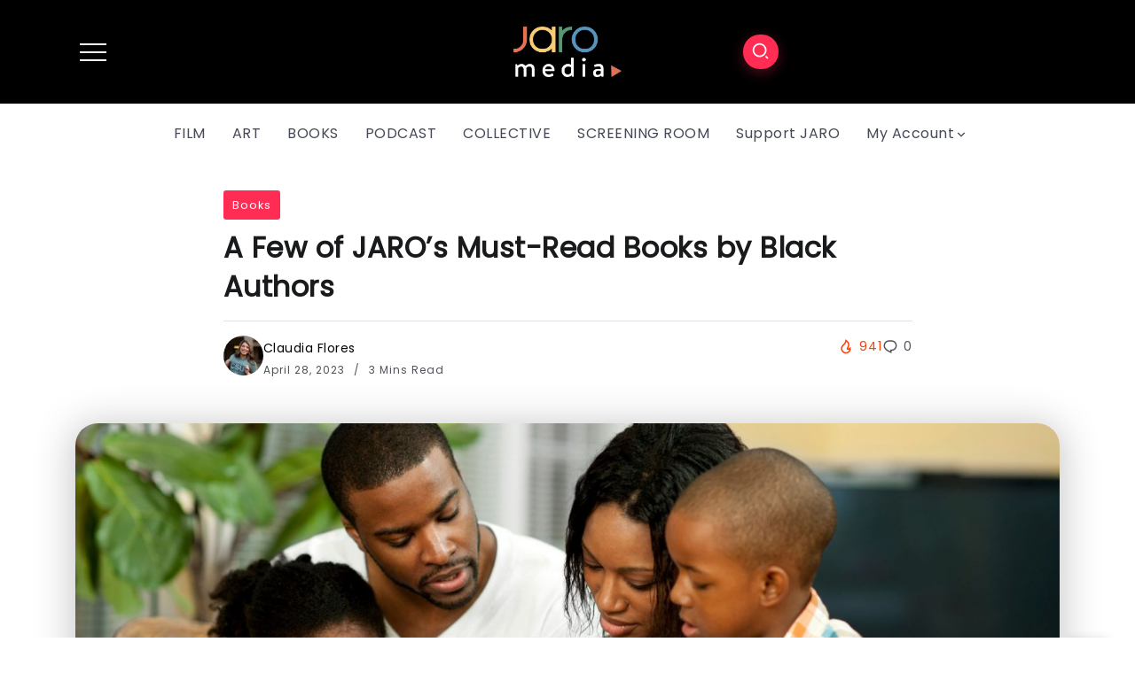

--- FILE ---
content_type: text/html; charset=UTF-8
request_url: https://magazine.watchjaro.com/a-few-of-jaros-must-read-books-by-black-authors/
body_size: 48777
content:
<!DOCTYPE html>
<html lang="en-US" prefix="og: https://ogp.me/ns#">
<head><meta charset="UTF-8"><script>if(navigator.userAgent.match(/MSIE|Internet Explorer/i)||navigator.userAgent.match(/Trident\/7\..*?rv:11/i)){var href=document.location.href;if(!href.match(/[?&]nowprocket/)){if(href.indexOf("?")==-1){if(href.indexOf("#")==-1){document.location.href=href+"?nowprocket=1"}else{document.location.href=href.replace("#","?nowprocket=1#")}}else{if(href.indexOf("#")==-1){document.location.href=href+"&nowprocket=1"}else{document.location.href=href.replace("#","&nowprocket=1#")}}}}</script><script>(()=>{class RocketLazyLoadScripts{constructor(){this.v="2.0.4",this.userEvents=["keydown","keyup","mousedown","mouseup","mousemove","mouseover","mouseout","touchmove","touchstart","touchend","touchcancel","wheel","click","dblclick","input"],this.attributeEvents=["onblur","onclick","oncontextmenu","ondblclick","onfocus","onmousedown","onmouseenter","onmouseleave","onmousemove","onmouseout","onmouseover","onmouseup","onmousewheel","onscroll","onsubmit"]}async t(){this.i(),this.o(),/iP(ad|hone)/.test(navigator.userAgent)&&this.h(),this.u(),this.l(this),this.m(),this.k(this),this.p(this),this._(),await Promise.all([this.R(),this.L()]),this.lastBreath=Date.now(),this.S(this),this.P(),this.D(),this.O(),this.M(),await this.C(this.delayedScripts.normal),await this.C(this.delayedScripts.defer),await this.C(this.delayedScripts.async),await this.T(),await this.F(),await this.j(),await this.A(),window.dispatchEvent(new Event("rocket-allScriptsLoaded")),this.everythingLoaded=!0,this.lastTouchEnd&&await new Promise(t=>setTimeout(t,500-Date.now()+this.lastTouchEnd)),this.I(),this.H(),this.U(),this.W()}i(){this.CSPIssue=sessionStorage.getItem("rocketCSPIssue"),document.addEventListener("securitypolicyviolation",t=>{this.CSPIssue||"script-src-elem"!==t.violatedDirective||"data"!==t.blockedURI||(this.CSPIssue=!0,sessionStorage.setItem("rocketCSPIssue",!0))},{isRocket:!0})}o(){window.addEventListener("pageshow",t=>{this.persisted=t.persisted,this.realWindowLoadedFired=!0},{isRocket:!0}),window.addEventListener("pagehide",()=>{this.onFirstUserAction=null},{isRocket:!0})}h(){let t;function e(e){t=e}window.addEventListener("touchstart",e,{isRocket:!0}),window.addEventListener("touchend",function i(o){o.changedTouches[0]&&t.changedTouches[0]&&Math.abs(o.changedTouches[0].pageX-t.changedTouches[0].pageX)<10&&Math.abs(o.changedTouches[0].pageY-t.changedTouches[0].pageY)<10&&o.timeStamp-t.timeStamp<200&&(window.removeEventListener("touchstart",e,{isRocket:!0}),window.removeEventListener("touchend",i,{isRocket:!0}),"INPUT"===o.target.tagName&&"text"===o.target.type||(o.target.dispatchEvent(new TouchEvent("touchend",{target:o.target,bubbles:!0})),o.target.dispatchEvent(new MouseEvent("mouseover",{target:o.target,bubbles:!0})),o.target.dispatchEvent(new PointerEvent("click",{target:o.target,bubbles:!0,cancelable:!0,detail:1,clientX:o.changedTouches[0].clientX,clientY:o.changedTouches[0].clientY})),event.preventDefault()))},{isRocket:!0})}q(t){this.userActionTriggered||("mousemove"!==t.type||this.firstMousemoveIgnored?"keyup"===t.type||"mouseover"===t.type||"mouseout"===t.type||(this.userActionTriggered=!0,this.onFirstUserAction&&this.onFirstUserAction()):this.firstMousemoveIgnored=!0),"click"===t.type&&t.preventDefault(),t.stopPropagation(),t.stopImmediatePropagation(),"touchstart"===this.lastEvent&&"touchend"===t.type&&(this.lastTouchEnd=Date.now()),"click"===t.type&&(this.lastTouchEnd=0),this.lastEvent=t.type,t.composedPath&&t.composedPath()[0].getRootNode()instanceof ShadowRoot&&(t.rocketTarget=t.composedPath()[0]),this.savedUserEvents.push(t)}u(){this.savedUserEvents=[],this.userEventHandler=this.q.bind(this),this.userEvents.forEach(t=>window.addEventListener(t,this.userEventHandler,{passive:!1,isRocket:!0})),document.addEventListener("visibilitychange",this.userEventHandler,{isRocket:!0})}U(){this.userEvents.forEach(t=>window.removeEventListener(t,this.userEventHandler,{passive:!1,isRocket:!0})),document.removeEventListener("visibilitychange",this.userEventHandler,{isRocket:!0}),this.savedUserEvents.forEach(t=>{(t.rocketTarget||t.target).dispatchEvent(new window[t.constructor.name](t.type,t))})}m(){const t="return false",e=Array.from(this.attributeEvents,t=>"data-rocket-"+t),i="["+this.attributeEvents.join("],[")+"]",o="[data-rocket-"+this.attributeEvents.join("],[data-rocket-")+"]",s=(e,i,o)=>{o&&o!==t&&(e.setAttribute("data-rocket-"+i,o),e["rocket"+i]=new Function("event",o),e.setAttribute(i,t))};new MutationObserver(t=>{for(const n of t)"attributes"===n.type&&(n.attributeName.startsWith("data-rocket-")||this.everythingLoaded?n.attributeName.startsWith("data-rocket-")&&this.everythingLoaded&&this.N(n.target,n.attributeName.substring(12)):s(n.target,n.attributeName,n.target.getAttribute(n.attributeName))),"childList"===n.type&&n.addedNodes.forEach(t=>{if(t.nodeType===Node.ELEMENT_NODE)if(this.everythingLoaded)for(const i of[t,...t.querySelectorAll(o)])for(const t of i.getAttributeNames())e.includes(t)&&this.N(i,t.substring(12));else for(const e of[t,...t.querySelectorAll(i)])for(const t of e.getAttributeNames())this.attributeEvents.includes(t)&&s(e,t,e.getAttribute(t))})}).observe(document,{subtree:!0,childList:!0,attributeFilter:[...this.attributeEvents,...e]})}I(){this.attributeEvents.forEach(t=>{document.querySelectorAll("[data-rocket-"+t+"]").forEach(e=>{this.N(e,t)})})}N(t,e){const i=t.getAttribute("data-rocket-"+e);i&&(t.setAttribute(e,i),t.removeAttribute("data-rocket-"+e))}k(t){Object.defineProperty(HTMLElement.prototype,"onclick",{get(){return this.rocketonclick||null},set(e){this.rocketonclick=e,this.setAttribute(t.everythingLoaded?"onclick":"data-rocket-onclick","this.rocketonclick(event)")}})}S(t){function e(e,i){let o=e[i];e[i]=null,Object.defineProperty(e,i,{get:()=>o,set(s){t.everythingLoaded?o=s:e["rocket"+i]=o=s}})}e(document,"onreadystatechange"),e(window,"onload"),e(window,"onpageshow");try{Object.defineProperty(document,"readyState",{get:()=>t.rocketReadyState,set(e){t.rocketReadyState=e},configurable:!0}),document.readyState="loading"}catch(t){console.log("WPRocket DJE readyState conflict, bypassing")}}l(t){this.originalAddEventListener=EventTarget.prototype.addEventListener,this.originalRemoveEventListener=EventTarget.prototype.removeEventListener,this.savedEventListeners=[],EventTarget.prototype.addEventListener=function(e,i,o){o&&o.isRocket||!t.B(e,this)&&!t.userEvents.includes(e)||t.B(e,this)&&!t.userActionTriggered||e.startsWith("rocket-")||t.everythingLoaded?t.originalAddEventListener.call(this,e,i,o):(t.savedEventListeners.push({target:this,remove:!1,type:e,func:i,options:o}),"mouseenter"!==e&&"mouseleave"!==e||t.originalAddEventListener.call(this,e,t.savedUserEvents.push,o))},EventTarget.prototype.removeEventListener=function(e,i,o){o&&o.isRocket||!t.B(e,this)&&!t.userEvents.includes(e)||t.B(e,this)&&!t.userActionTriggered||e.startsWith("rocket-")||t.everythingLoaded?t.originalRemoveEventListener.call(this,e,i,o):t.savedEventListeners.push({target:this,remove:!0,type:e,func:i,options:o})}}J(t,e){this.savedEventListeners=this.savedEventListeners.filter(i=>{let o=i.type,s=i.target||window;return e!==o||t!==s||(this.B(o,s)&&(i.type="rocket-"+o),this.$(i),!1)})}H(){EventTarget.prototype.addEventListener=this.originalAddEventListener,EventTarget.prototype.removeEventListener=this.originalRemoveEventListener,this.savedEventListeners.forEach(t=>this.$(t))}$(t){t.remove?this.originalRemoveEventListener.call(t.target,t.type,t.func,t.options):this.originalAddEventListener.call(t.target,t.type,t.func,t.options)}p(t){let e;function i(e){return t.everythingLoaded?e:e.split(" ").map(t=>"load"===t||t.startsWith("load.")?"rocket-jquery-load":t).join(" ")}function o(o){function s(e){const s=o.fn[e];o.fn[e]=o.fn.init.prototype[e]=function(){return this[0]===window&&t.userActionTriggered&&("string"==typeof arguments[0]||arguments[0]instanceof String?arguments[0]=i(arguments[0]):"object"==typeof arguments[0]&&Object.keys(arguments[0]).forEach(t=>{const e=arguments[0][t];delete arguments[0][t],arguments[0][i(t)]=e})),s.apply(this,arguments),this}}if(o&&o.fn&&!t.allJQueries.includes(o)){const e={DOMContentLoaded:[],"rocket-DOMContentLoaded":[]};for(const t in e)document.addEventListener(t,()=>{e[t].forEach(t=>t())},{isRocket:!0});o.fn.ready=o.fn.init.prototype.ready=function(i){function s(){parseInt(o.fn.jquery)>2?setTimeout(()=>i.bind(document)(o)):i.bind(document)(o)}return"function"==typeof i&&(t.realDomReadyFired?!t.userActionTriggered||t.fauxDomReadyFired?s():e["rocket-DOMContentLoaded"].push(s):e.DOMContentLoaded.push(s)),o([])},s("on"),s("one"),s("off"),t.allJQueries.push(o)}e=o}t.allJQueries=[],o(window.jQuery),Object.defineProperty(window,"jQuery",{get:()=>e,set(t){o(t)}})}P(){const t=new Map;document.write=document.writeln=function(e){const i=document.currentScript,o=document.createRange(),s=i.parentElement;let n=t.get(i);void 0===n&&(n=i.nextSibling,t.set(i,n));const c=document.createDocumentFragment();o.setStart(c,0),c.appendChild(o.createContextualFragment(e)),s.insertBefore(c,n)}}async R(){return new Promise(t=>{this.userActionTriggered?t():this.onFirstUserAction=t})}async L(){return new Promise(t=>{document.addEventListener("DOMContentLoaded",()=>{this.realDomReadyFired=!0,t()},{isRocket:!0})})}async j(){return this.realWindowLoadedFired?Promise.resolve():new Promise(t=>{window.addEventListener("load",t,{isRocket:!0})})}M(){this.pendingScripts=[];this.scriptsMutationObserver=new MutationObserver(t=>{for(const e of t)e.addedNodes.forEach(t=>{"SCRIPT"!==t.tagName||t.noModule||t.isWPRocket||this.pendingScripts.push({script:t,promise:new Promise(e=>{const i=()=>{const i=this.pendingScripts.findIndex(e=>e.script===t);i>=0&&this.pendingScripts.splice(i,1),e()};t.addEventListener("load",i,{isRocket:!0}),t.addEventListener("error",i,{isRocket:!0}),setTimeout(i,1e3)})})})}),this.scriptsMutationObserver.observe(document,{childList:!0,subtree:!0})}async F(){await this.X(),this.pendingScripts.length?(await this.pendingScripts[0].promise,await this.F()):this.scriptsMutationObserver.disconnect()}D(){this.delayedScripts={normal:[],async:[],defer:[]},document.querySelectorAll("script[type$=rocketlazyloadscript]").forEach(t=>{t.hasAttribute("data-rocket-src")?t.hasAttribute("async")&&!1!==t.async?this.delayedScripts.async.push(t):t.hasAttribute("defer")&&!1!==t.defer||"module"===t.getAttribute("data-rocket-type")?this.delayedScripts.defer.push(t):this.delayedScripts.normal.push(t):this.delayedScripts.normal.push(t)})}async _(){await this.L();let t=[];document.querySelectorAll("script[type$=rocketlazyloadscript][data-rocket-src]").forEach(e=>{let i=e.getAttribute("data-rocket-src");if(i&&!i.startsWith("data:")){i.startsWith("//")&&(i=location.protocol+i);try{const o=new URL(i).origin;o!==location.origin&&t.push({src:o,crossOrigin:e.crossOrigin||"module"===e.getAttribute("data-rocket-type")})}catch(t){}}}),t=[...new Map(t.map(t=>[JSON.stringify(t),t])).values()],this.Y(t,"preconnect")}async G(t){if(await this.K(),!0!==t.noModule||!("noModule"in HTMLScriptElement.prototype))return new Promise(e=>{let i;function o(){(i||t).setAttribute("data-rocket-status","executed"),e()}try{if(navigator.userAgent.includes("Firefox/")||""===navigator.vendor||this.CSPIssue)i=document.createElement("script"),[...t.attributes].forEach(t=>{let e=t.nodeName;"type"!==e&&("data-rocket-type"===e&&(e="type"),"data-rocket-src"===e&&(e="src"),i.setAttribute(e,t.nodeValue))}),t.text&&(i.text=t.text),t.nonce&&(i.nonce=t.nonce),i.hasAttribute("src")?(i.addEventListener("load",o,{isRocket:!0}),i.addEventListener("error",()=>{i.setAttribute("data-rocket-status","failed-network"),e()},{isRocket:!0}),setTimeout(()=>{i.isConnected||e()},1)):(i.text=t.text,o()),i.isWPRocket=!0,t.parentNode.replaceChild(i,t);else{const i=t.getAttribute("data-rocket-type"),s=t.getAttribute("data-rocket-src");i?(t.type=i,t.removeAttribute("data-rocket-type")):t.removeAttribute("type"),t.addEventListener("load",o,{isRocket:!0}),t.addEventListener("error",i=>{this.CSPIssue&&i.target.src.startsWith("data:")?(console.log("WPRocket: CSP fallback activated"),t.removeAttribute("src"),this.G(t).then(e)):(t.setAttribute("data-rocket-status","failed-network"),e())},{isRocket:!0}),s?(t.fetchPriority="high",t.removeAttribute("data-rocket-src"),t.src=s):t.src="data:text/javascript;base64,"+window.btoa(unescape(encodeURIComponent(t.text)))}}catch(i){t.setAttribute("data-rocket-status","failed-transform"),e()}});t.setAttribute("data-rocket-status","skipped")}async C(t){const e=t.shift();return e?(e.isConnected&&await this.G(e),this.C(t)):Promise.resolve()}O(){this.Y([...this.delayedScripts.normal,...this.delayedScripts.defer,...this.delayedScripts.async],"preload")}Y(t,e){this.trash=this.trash||[];let i=!0;var o=document.createDocumentFragment();t.forEach(t=>{const s=t.getAttribute&&t.getAttribute("data-rocket-src")||t.src;if(s&&!s.startsWith("data:")){const n=document.createElement("link");n.href=s,n.rel=e,"preconnect"!==e&&(n.as="script",n.fetchPriority=i?"high":"low"),t.getAttribute&&"module"===t.getAttribute("data-rocket-type")&&(n.crossOrigin=!0),t.crossOrigin&&(n.crossOrigin=t.crossOrigin),t.integrity&&(n.integrity=t.integrity),t.nonce&&(n.nonce=t.nonce),o.appendChild(n),this.trash.push(n),i=!1}}),document.head.appendChild(o)}W(){this.trash.forEach(t=>t.remove())}async T(){try{document.readyState="interactive"}catch(t){}this.fauxDomReadyFired=!0;try{await this.K(),this.J(document,"readystatechange"),document.dispatchEvent(new Event("rocket-readystatechange")),await this.K(),document.rocketonreadystatechange&&document.rocketonreadystatechange(),await this.K(),this.J(document,"DOMContentLoaded"),document.dispatchEvent(new Event("rocket-DOMContentLoaded")),await this.K(),this.J(window,"DOMContentLoaded"),window.dispatchEvent(new Event("rocket-DOMContentLoaded"))}catch(t){console.error(t)}}async A(){try{document.readyState="complete"}catch(t){}try{await this.K(),this.J(document,"readystatechange"),document.dispatchEvent(new Event("rocket-readystatechange")),await this.K(),document.rocketonreadystatechange&&document.rocketonreadystatechange(),await this.K(),this.J(window,"load"),window.dispatchEvent(new Event("rocket-load")),await this.K(),window.rocketonload&&window.rocketonload(),await this.K(),this.allJQueries.forEach(t=>t(window).trigger("rocket-jquery-load")),await this.K(),this.J(window,"pageshow");const t=new Event("rocket-pageshow");t.persisted=this.persisted,window.dispatchEvent(t),await this.K(),window.rocketonpageshow&&window.rocketonpageshow({persisted:this.persisted})}catch(t){console.error(t)}}async K(){Date.now()-this.lastBreath>45&&(await this.X(),this.lastBreath=Date.now())}async X(){return document.hidden?new Promise(t=>setTimeout(t)):new Promise(t=>requestAnimationFrame(t))}B(t,e){return e===document&&"readystatechange"===t||(e===document&&"DOMContentLoaded"===t||(e===window&&"DOMContentLoaded"===t||(e===window&&"load"===t||e===window&&"pageshow"===t)))}static run(){(new RocketLazyLoadScripts).t()}}RocketLazyLoadScripts.run()})();</script>
	
    <meta name="viewport" content="width=device-width, initial-scale=1">
	<link rel="profile" href="https://gmpg.org/xfn/11">
	
		<style></style>
	
<!-- Search Engine Optimization by Rank Math PRO - https://rankmath.com/ -->
<title>Must-Read Books by Black Authors: Explore Jaro&#039;s Selection</title>
<link data-rocket-prefetch href="https://fonts.googleapis.com" rel="dns-prefetch">
<link data-rocket-preload as="style" href="https://fonts.googleapis.com/css?family=Poppins&#038;display=swap" rel="preload">
<style id="" media="print" onload="this.media=&#039;all&#039;">/* devanagari */
@font-face {
  font-family: 'Poppins';
  font-style: normal;
  font-weight: 400;
  font-display: swap;
  src: url(/fonts.gstatic.com/s/poppins/v24/pxiEyp8kv8JHgFVrJJbecnFHGPezSQ.woff2) format('woff2');
  unicode-range: U+0900-097F, U+1CD0-1CF9, U+200C-200D, U+20A8, U+20B9, U+20F0, U+25CC, U+A830-A839, U+A8E0-A8FF, U+11B00-11B09;
}
/* latin-ext */
@font-face {
  font-family: 'Poppins';
  font-style: normal;
  font-weight: 400;
  font-display: swap;
  src: url(/fonts.gstatic.com/s/poppins/v24/pxiEyp8kv8JHgFVrJJnecnFHGPezSQ.woff2) format('woff2');
  unicode-range: U+0100-02BA, U+02BD-02C5, U+02C7-02CC, U+02CE-02D7, U+02DD-02FF, U+0304, U+0308, U+0329, U+1D00-1DBF, U+1E00-1E9F, U+1EF2-1EFF, U+2020, U+20A0-20AB, U+20AD-20C0, U+2113, U+2C60-2C7F, U+A720-A7FF;
}
/* latin */
@font-face {
  font-family: 'Poppins';
  font-style: normal;
  font-weight: 400;
  font-display: swap;
  src: url(/fonts.gstatic.com/s/poppins/v24/pxiEyp8kv8JHgFVrJJfecnFHGPc.woff2) format('woff2');
  unicode-range: U+0000-00FF, U+0131, U+0152-0153, U+02BB-02BC, U+02C6, U+02DA, U+02DC, U+0304, U+0308, U+0329, U+2000-206F, U+20AC, U+2122, U+2191, U+2193, U+2212, U+2215, U+FEFF, U+FFFD;
}
</style>
<style id="wpr-usedcss">img.emoji{display:inline!important;border:none!important;box-shadow:none!important;height:1em!important;width:1em!important;margin:0 .07em!important;vertical-align:-.1em!important;background:0 0!important;padding:0!important}:where(.wp-block-button__link){border-radius:9999px;box-shadow:none;padding:calc(.667em + 2px) calc(1.333em + 2px);text-decoration:none}:root :where(.wp-block-button .wp-block-button__link.is-style-outline),:root :where(.wp-block-button.is-style-outline>.wp-block-button__link){border:2px solid;padding:.667em 1.333em}:root :where(.wp-block-button .wp-block-button__link.is-style-outline:not(.has-text-color)),:root :where(.wp-block-button.is-style-outline>.wp-block-button__link:not(.has-text-color)){color:currentColor}:root :where(.wp-block-button .wp-block-button__link.is-style-outline:not(.has-background)),:root :where(.wp-block-button.is-style-outline>.wp-block-button__link:not(.has-background)){background-color:initial;background-image:none}:where(.wp-block-calendar table:not(.has-background) th){background:#ddd}:where(.wp-block-columns){margin-bottom:1.75em}:where(.wp-block-columns.has-background){padding:1.25em 2.375em}:where(.wp-block-post-comments input[type=submit]){border:none}:where(.wp-block-cover-image:not(.has-text-color)),:where(.wp-block-cover:not(.has-text-color)){color:#fff}:where(.wp-block-cover-image.is-light:not(.has-text-color)),:where(.wp-block-cover.is-light:not(.has-text-color)){color:#000}:root :where(.wp-block-cover h1:not(.has-text-color)),:root :where(.wp-block-cover h2:not(.has-text-color)),:root :where(.wp-block-cover h3:not(.has-text-color)),:root :where(.wp-block-cover h4:not(.has-text-color)),:root :where(.wp-block-cover h5:not(.has-text-color)),:root :where(.wp-block-cover h6:not(.has-text-color)),:root :where(.wp-block-cover p:not(.has-text-color)){color:inherit}:where(.wp-block-file){margin-bottom:1.5em}:where(.wp-block-file__button){border-radius:2em;display:inline-block;padding:.5em 1em}:where(.wp-block-file__button):is(a):active,:where(.wp-block-file__button):is(a):focus,:where(.wp-block-file__button):is(a):hover,:where(.wp-block-file__button):is(a):visited{box-shadow:none;color:#fff;opacity:.85;text-decoration:none}:where(.wp-block-group.wp-block-group-is-layout-constrained){position:relative}:root :where(.wp-block-image.is-style-rounded img,.wp-block-image .is-style-rounded img){border-radius:9999px}:where(.wp-block-latest-comments:not([style*=line-height] .wp-block-latest-comments__comment)){line-height:1.1}:where(.wp-block-latest-comments:not([style*=line-height] .wp-block-latest-comments__comment-excerpt p)){line-height:1.8}:root :where(.wp-block-latest-posts.is-grid){padding:0}:root :where(.wp-block-latest-posts.wp-block-latest-posts__list){padding-left:0}ol,ul{box-sizing:border-box}:root :where(ul.has-background,ol.has-background){padding:1.25em 2.375em}.wp-block-media-text{box-sizing:border-box;direction:ltr;display:grid;grid-template-columns:50% 1fr;grid-template-rows:auto}.wp-block-media-text>.wp-block-media-text__content,.wp-block-media-text>.wp-block-media-text__media{align-self:center}.wp-block-media-text>.wp-block-media-text__media{grid-column:1;grid-row:1;margin:0}.wp-block-media-text>.wp-block-media-text__content{direction:ltr;grid-column:2;grid-row:1;padding:0 8%;word-break:break-word}.wp-block-media-text__media img,.wp-block-media-text__media video{height:auto;max-width:unset;vertical-align:middle;width:100%}@media (max-width:600px){.wp-block-media-text.is-stacked-on-mobile{grid-template-columns:100%!important}.wp-block-media-text.is-stacked-on-mobile>.wp-block-media-text__media{grid-column:1;grid-row:1}.wp-block-media-text.is-stacked-on-mobile>.wp-block-media-text__content{grid-column:1;grid-row:2}}:where(.wp-block-navigation.has-background .wp-block-navigation-item a:not(.wp-element-button)),:where(.wp-block-navigation.has-background .wp-block-navigation-submenu a:not(.wp-element-button)){padding:.5em 1em}:where(.wp-block-navigation .wp-block-navigation__submenu-container .wp-block-navigation-item a:not(.wp-element-button)),:where(.wp-block-navigation .wp-block-navigation__submenu-container .wp-block-navigation-submenu a:not(.wp-element-button)),:where(.wp-block-navigation .wp-block-navigation__submenu-container .wp-block-navigation-submenu button.wp-block-navigation-item__content),:where(.wp-block-navigation .wp-block-navigation__submenu-container .wp-block-pages-list__item button.wp-block-navigation-item__content){padding:.5em 1em}:root :where(p.has-background){padding:1.25em 2.375em}:where(p.has-text-color:not(.has-link-color)) a{color:inherit}:where(.wp-block-post-comments-form) input:not([type=submit]),:where(.wp-block-post-comments-form) textarea{border:1px solid #949494;font-family:inherit;font-size:1em}:where(.wp-block-post-comments-form) input:where(:not([type=submit]):not([type=checkbox])),:where(.wp-block-post-comments-form) textarea{padding:calc(.667em + 2px)}:where(.wp-block-post-excerpt){margin-bottom:var(--wp--style--block-gap);margin-top:var(--wp--style--block-gap)}:where(.wp-block-preformatted.has-background){padding:1.25em 2.375em}:where(.wp-block-search__button){border:1px solid #ccc;padding:6px 10px}:where(.wp-block-search__input){font-family:inherit;font-size:inherit;font-style:inherit;font-weight:inherit;letter-spacing:inherit;line-height:inherit;text-transform:inherit}:where(.wp-block-search__button-inside .wp-block-search__inside-wrapper){border:1px solid #949494;box-sizing:border-box;padding:4px}:where(.wp-block-search__button-inside .wp-block-search__inside-wrapper) .wp-block-search__input{border:none;border-radius:0;padding:0 4px}:where(.wp-block-search__button-inside .wp-block-search__inside-wrapper) .wp-block-search__input:focus{outline:0}:where(.wp-block-search__button-inside .wp-block-search__inside-wrapper) :where(.wp-block-search__button){padding:4px 8px}:root :where(.wp-block-separator.is-style-dots){height:auto;line-height:1;text-align:center}:root :where(.wp-block-separator.is-style-dots):before{color:currentColor;content:"···";font-family:serif;font-size:1.5em;letter-spacing:2em;padding-left:2em}:root :where(.wp-block-site-logo.is-style-rounded){border-radius:9999px}:root :where(.wp-block-site-title a){color:inherit}:where(.wp-block-social-links:not(.is-style-logos-only)) .wp-social-link{background-color:#f0f0f0;color:#444}:where(.wp-block-social-links:not(.is-style-logos-only)) .wp-social-link-amazon{background-color:#f90;color:#fff}:where(.wp-block-social-links:not(.is-style-logos-only)) .wp-social-link-bandcamp{background-color:#1ea0c3;color:#fff}:where(.wp-block-social-links:not(.is-style-logos-only)) .wp-social-link-behance{background-color:#0757fe;color:#fff}:where(.wp-block-social-links:not(.is-style-logos-only)) .wp-social-link-bluesky{background-color:#0a7aff;color:#fff}:where(.wp-block-social-links:not(.is-style-logos-only)) .wp-social-link-codepen{background-color:#1e1f26;color:#fff}:where(.wp-block-social-links:not(.is-style-logos-only)) .wp-social-link-deviantart{background-color:#02e49b;color:#fff}:where(.wp-block-social-links:not(.is-style-logos-only)) .wp-social-link-dribbble{background-color:#e94c89;color:#fff}:where(.wp-block-social-links:not(.is-style-logos-only)) .wp-social-link-dropbox{background-color:#4280ff;color:#fff}:where(.wp-block-social-links:not(.is-style-logos-only)) .wp-social-link-etsy{background-color:#f45800;color:#fff}:where(.wp-block-social-links:not(.is-style-logos-only)) .wp-social-link-facebook{background-color:#1778f2;color:#fff}:where(.wp-block-social-links:not(.is-style-logos-only)) .wp-social-link-fivehundredpx{background-color:#000;color:#fff}:where(.wp-block-social-links:not(.is-style-logos-only)) .wp-social-link-flickr{background-color:#0461dd;color:#fff}:where(.wp-block-social-links:not(.is-style-logos-only)) .wp-social-link-foursquare{background-color:#e65678;color:#fff}:where(.wp-block-social-links:not(.is-style-logos-only)) .wp-social-link-github{background-color:#24292d;color:#fff}:where(.wp-block-social-links:not(.is-style-logos-only)) .wp-social-link-goodreads{background-color:#eceadd;color:#382110}:where(.wp-block-social-links:not(.is-style-logos-only)) .wp-social-link-google{background-color:#ea4434;color:#fff}:where(.wp-block-social-links:not(.is-style-logos-only)) .wp-social-link-gravatar{background-color:#1d4fc4;color:#fff}:where(.wp-block-social-links:not(.is-style-logos-only)) .wp-social-link-instagram{background-color:#f00075;color:#fff}:where(.wp-block-social-links:not(.is-style-logos-only)) .wp-social-link-lastfm{background-color:#e21b24;color:#fff}:where(.wp-block-social-links:not(.is-style-logos-only)) .wp-social-link-linkedin{background-color:#0d66c2;color:#fff}:where(.wp-block-social-links:not(.is-style-logos-only)) .wp-social-link-mastodon{background-color:#3288d4;color:#fff}:where(.wp-block-social-links:not(.is-style-logos-only)) .wp-social-link-medium{background-color:#000;color:#fff}:where(.wp-block-social-links:not(.is-style-logos-only)) .wp-social-link-meetup{background-color:#f6405f;color:#fff}:where(.wp-block-social-links:not(.is-style-logos-only)) .wp-social-link-patreon{background-color:#000;color:#fff}:where(.wp-block-social-links:not(.is-style-logos-only)) .wp-social-link-pinterest{background-color:#e60122;color:#fff}:where(.wp-block-social-links:not(.is-style-logos-only)) .wp-social-link-pocket{background-color:#ef4155;color:#fff}:where(.wp-block-social-links:not(.is-style-logos-only)) .wp-social-link-reddit{background-color:#ff4500;color:#fff}:where(.wp-block-social-links:not(.is-style-logos-only)) .wp-social-link-skype{background-color:#0478d7;color:#fff}:where(.wp-block-social-links:not(.is-style-logos-only)) .wp-social-link-snapchat{background-color:#fefc00;color:#fff;stroke:#000}:where(.wp-block-social-links:not(.is-style-logos-only)) .wp-social-link-soundcloud{background-color:#ff5600;color:#fff}:where(.wp-block-social-links:not(.is-style-logos-only)) .wp-social-link-spotify{background-color:#1bd760;color:#fff}:where(.wp-block-social-links:not(.is-style-logos-only)) .wp-social-link-telegram{background-color:#2aabee;color:#fff}:where(.wp-block-social-links:not(.is-style-logos-only)) .wp-social-link-threads{background-color:#000;color:#fff}:where(.wp-block-social-links:not(.is-style-logos-only)) .wp-social-link-tiktok{background-color:#000;color:#fff}:where(.wp-block-social-links:not(.is-style-logos-only)) .wp-social-link-tumblr{background-color:#011835;color:#fff}:where(.wp-block-social-links:not(.is-style-logos-only)) .wp-social-link-twitch{background-color:#6440a4;color:#fff}:where(.wp-block-social-links:not(.is-style-logos-only)) .wp-social-link-twitter{background-color:#1da1f2;color:#fff}:where(.wp-block-social-links:not(.is-style-logos-only)) .wp-social-link-vimeo{background-color:#1eb7ea;color:#fff}:where(.wp-block-social-links:not(.is-style-logos-only)) .wp-social-link-vk{background-color:#4680c2;color:#fff}:where(.wp-block-social-links:not(.is-style-logos-only)) .wp-social-link-wordpress{background-color:#3499cd;color:#fff}:where(.wp-block-social-links:not(.is-style-logos-only)) .wp-social-link-whatsapp{background-color:#25d366;color:#fff}:where(.wp-block-social-links:not(.is-style-logos-only)) .wp-social-link-x{background-color:#000;color:#fff}:where(.wp-block-social-links:not(.is-style-logos-only)) .wp-social-link-yelp{background-color:#d32422;color:#fff}:where(.wp-block-social-links:not(.is-style-logos-only)) .wp-social-link-youtube{background-color:red;color:#fff}:where(.wp-block-social-links.is-style-logos-only) .wp-social-link{background:0 0}:where(.wp-block-social-links.is-style-logos-only) .wp-social-link svg{height:1.25em;width:1.25em}:where(.wp-block-social-links.is-style-logos-only) .wp-social-link-amazon{color:#f90}:where(.wp-block-social-links.is-style-logos-only) .wp-social-link-bandcamp{color:#1ea0c3}:where(.wp-block-social-links.is-style-logos-only) .wp-social-link-behance{color:#0757fe}:where(.wp-block-social-links.is-style-logos-only) .wp-social-link-bluesky{color:#0a7aff}:where(.wp-block-social-links.is-style-logos-only) .wp-social-link-codepen{color:#1e1f26}:where(.wp-block-social-links.is-style-logos-only) .wp-social-link-deviantart{color:#02e49b}:where(.wp-block-social-links.is-style-logos-only) .wp-social-link-dribbble{color:#e94c89}:where(.wp-block-social-links.is-style-logos-only) .wp-social-link-dropbox{color:#4280ff}:where(.wp-block-social-links.is-style-logos-only) .wp-social-link-etsy{color:#f45800}:where(.wp-block-social-links.is-style-logos-only) .wp-social-link-facebook{color:#1778f2}:where(.wp-block-social-links.is-style-logos-only) .wp-social-link-fivehundredpx{color:#000}:where(.wp-block-social-links.is-style-logos-only) .wp-social-link-flickr{color:#0461dd}:where(.wp-block-social-links.is-style-logos-only) .wp-social-link-foursquare{color:#e65678}:where(.wp-block-social-links.is-style-logos-only) .wp-social-link-github{color:#24292d}:where(.wp-block-social-links.is-style-logos-only) .wp-social-link-goodreads{color:#382110}:where(.wp-block-social-links.is-style-logos-only) .wp-social-link-google{color:#ea4434}:where(.wp-block-social-links.is-style-logos-only) .wp-social-link-gravatar{color:#1d4fc4}:where(.wp-block-social-links.is-style-logos-only) .wp-social-link-instagram{color:#f00075}:where(.wp-block-social-links.is-style-logos-only) .wp-social-link-lastfm{color:#e21b24}:where(.wp-block-social-links.is-style-logos-only) .wp-social-link-linkedin{color:#0d66c2}:where(.wp-block-social-links.is-style-logos-only) .wp-social-link-mastodon{color:#3288d4}:where(.wp-block-social-links.is-style-logos-only) .wp-social-link-medium{color:#000}:where(.wp-block-social-links.is-style-logos-only) .wp-social-link-meetup{color:#f6405f}:where(.wp-block-social-links.is-style-logos-only) .wp-social-link-patreon{color:#000}:where(.wp-block-social-links.is-style-logos-only) .wp-social-link-pinterest{color:#e60122}:where(.wp-block-social-links.is-style-logos-only) .wp-social-link-pocket{color:#ef4155}:where(.wp-block-social-links.is-style-logos-only) .wp-social-link-reddit{color:#ff4500}:where(.wp-block-social-links.is-style-logos-only) .wp-social-link-skype{color:#0478d7}:where(.wp-block-social-links.is-style-logos-only) .wp-social-link-snapchat{color:#fff;stroke:#000}:where(.wp-block-social-links.is-style-logos-only) .wp-social-link-soundcloud{color:#ff5600}:where(.wp-block-social-links.is-style-logos-only) .wp-social-link-spotify{color:#1bd760}:where(.wp-block-social-links.is-style-logos-only) .wp-social-link-telegram{color:#2aabee}:where(.wp-block-social-links.is-style-logos-only) .wp-social-link-threads{color:#000}:where(.wp-block-social-links.is-style-logos-only) .wp-social-link-tiktok{color:#000}:where(.wp-block-social-links.is-style-logos-only) .wp-social-link-tumblr{color:#011835}:where(.wp-block-social-links.is-style-logos-only) .wp-social-link-twitch{color:#6440a4}:where(.wp-block-social-links.is-style-logos-only) .wp-social-link-twitter{color:#1da1f2}:where(.wp-block-social-links.is-style-logos-only) .wp-social-link-vimeo{color:#1eb7ea}:where(.wp-block-social-links.is-style-logos-only) .wp-social-link-vk{color:#4680c2}:where(.wp-block-social-links.is-style-logos-only) .wp-social-link-whatsapp{color:#25d366}:where(.wp-block-social-links.is-style-logos-only) .wp-social-link-wordpress{color:#3499cd}:where(.wp-block-social-links.is-style-logos-only) .wp-social-link-x{color:#000}:where(.wp-block-social-links.is-style-logos-only) .wp-social-link-yelp{color:#d32422}:where(.wp-block-social-links.is-style-logos-only) .wp-social-link-youtube{color:red}:root :where(.wp-block-social-links .wp-social-link a){padding:.25em}:root :where(.wp-block-social-links.is-style-logos-only .wp-social-link a){padding:0}:root :where(.wp-block-social-links.is-style-pill-shape .wp-social-link a){padding-left:.66667em;padding-right:.66667em}.wp-block-spacer{clear:both}:root :where(.wp-block-tag-cloud.is-style-outline){display:flex;flex-wrap:wrap;gap:1ch}:root :where(.wp-block-tag-cloud.is-style-outline a){border:1px solid;font-size:unset!important;margin-right:0;padding:1ch 2ch;text-decoration:none!important}:where(.wp-block-term-description){margin-bottom:var(--wp--style--block-gap);margin-top:var(--wp--style--block-gap)}:where(pre.wp-block-verse){font-family:inherit}:root{--wp--preset--font-size--normal:16px;--wp--preset--font-size--huge:42px}html :where(.has-border-color){border-style:solid}html :where([style*=border-top-color]){border-top-style:solid}html :where([style*=border-right-color]){border-right-style:solid}html :where([style*=border-bottom-color]){border-bottom-style:solid}html :where([style*=border-left-color]){border-left-style:solid}html :where([style*=border-width]){border-style:solid}html :where([style*=border-top-width]){border-top-style:solid}html :where([style*=border-right-width]){border-right-style:solid}html :where([style*=border-bottom-width]){border-bottom-style:solid}html :where([style*=border-left-width]){border-left-style:solid}html :where(img[class*=wp-image-]){height:auto;max-width:100%}:where(figure){margin:0 0 1em}html :where(.is-position-sticky){--wp-admin--admin-bar--position-offset:var(--wp-admin--admin-bar--height,0px)}@media screen and (max-width:600px){html :where(.is-position-sticky){--wp-admin--admin-bar--position-offset:0px}}:root :where(.wp-block-image figcaption){color:#555;font-size:13px;text-align:center}:where(.wp-block-group.has-background){padding:1.25em 2.375em}:root :where(.wp-block-template-part.has-background){margin-bottom:0;margin-top:0;padding:1.25em 2.375em}:root{--loader-width:100%}.bar{position:relative;width:100%;height:.5rem;margin-bottom:.5rem;overflow:hidden;border-radius:5px;background-color:#d0d8dd}.bar:last-child{margin-bottom:0}.bar:after{content:"";display:block;position:absolute;height:100%;width:6rem;top:0;animation:2s cubic-bezier(.2,.7,.3,1) infinite load;background-image:linear-gradient(to right,rgba(255,255,255,0) 0,rgba(255,255,255,.5) 50%,rgba(255,255,255,0) 100%)}@keyframes load{from{left:-100px}to{left:100%}}:root{--rankmath-wp-adminbar-height:0}:root{--wp--preset--aspect-ratio--square:1;--wp--preset--aspect-ratio--4-3:4/3;--wp--preset--aspect-ratio--3-4:3/4;--wp--preset--aspect-ratio--3-2:3/2;--wp--preset--aspect-ratio--2-3:2/3;--wp--preset--aspect-ratio--16-9:16/9;--wp--preset--aspect-ratio--9-16:9/16;--wp--preset--color--black:#000000;--wp--preset--color--cyan-bluish-gray:#abb8c3;--wp--preset--color--white:#ffffff;--wp--preset--color--pale-pink:#f78da7;--wp--preset--color--vivid-red:#cf2e2e;--wp--preset--color--luminous-vivid-orange:#ff6900;--wp--preset--color--luminous-vivid-amber:#fcb900;--wp--preset--color--light-green-cyan:#7bdcb5;--wp--preset--color--vivid-green-cyan:#00d084;--wp--preset--color--pale-cyan-blue:#8ed1fc;--wp--preset--color--vivid-cyan-blue:#0693e3;--wp--preset--color--vivid-purple:#9b51e0;--wp--preset--gradient--vivid-cyan-blue-to-vivid-purple:linear-gradient(135deg,rgba(6, 147, 227, 1) 0%,rgb(155, 81, 224) 100%);--wp--preset--gradient--light-green-cyan-to-vivid-green-cyan:linear-gradient(135deg,rgb(122, 220, 180) 0%,rgb(0, 208, 130) 100%);--wp--preset--gradient--luminous-vivid-amber-to-luminous-vivid-orange:linear-gradient(135deg,rgba(252, 185, 0, 1) 0%,rgba(255, 105, 0, 1) 100%);--wp--preset--gradient--luminous-vivid-orange-to-vivid-red:linear-gradient(135deg,rgba(255, 105, 0, 1) 0%,rgb(207, 46, 46) 100%);--wp--preset--gradient--very-light-gray-to-cyan-bluish-gray:linear-gradient(135deg,rgb(238, 238, 238) 0%,rgb(169, 184, 195) 100%);--wp--preset--gradient--cool-to-warm-spectrum:linear-gradient(135deg,rgb(74, 234, 220) 0%,rgb(151, 120, 209) 20%,rgb(207, 42, 186) 40%,rgb(238, 44, 130) 60%,rgb(251, 105, 98) 80%,rgb(254, 248, 76) 100%);--wp--preset--gradient--blush-light-purple:linear-gradient(135deg,rgb(255, 206, 236) 0%,rgb(152, 150, 240) 100%);--wp--preset--gradient--blush-bordeaux:linear-gradient(135deg,rgb(254, 205, 165) 0%,rgb(254, 45, 45) 50%,rgb(107, 0, 62) 100%);--wp--preset--gradient--luminous-dusk:linear-gradient(135deg,rgb(255, 203, 112) 0%,rgb(199, 81, 192) 50%,rgb(65, 88, 208) 100%);--wp--preset--gradient--pale-ocean:linear-gradient(135deg,rgb(255, 245, 203) 0%,rgb(182, 227, 212) 50%,rgb(51, 167, 181) 100%);--wp--preset--gradient--electric-grass:linear-gradient(135deg,rgb(202, 248, 128) 0%,rgb(113, 206, 126) 100%);--wp--preset--gradient--midnight:linear-gradient(135deg,rgb(2, 3, 129) 0%,rgb(40, 116, 252) 100%);--wp--preset--font-size--small:13px;--wp--preset--font-size--medium:20px;--wp--preset--font-size--large:36px;--wp--preset--font-size--x-large:42px;--wp--preset--spacing--20:0.44rem;--wp--preset--spacing--30:0.67rem;--wp--preset--spacing--40:1rem;--wp--preset--spacing--50:1.5rem;--wp--preset--spacing--60:2.25rem;--wp--preset--spacing--70:3.38rem;--wp--preset--spacing--80:5.06rem;--wp--preset--shadow--natural:6px 6px 9px rgba(0, 0, 0, .2);--wp--preset--shadow--deep:12px 12px 50px rgba(0, 0, 0, .4);--wp--preset--shadow--sharp:6px 6px 0px rgba(0, 0, 0, .2);--wp--preset--shadow--outlined:6px 6px 0px -3px rgba(255, 255, 255, 1),6px 6px rgba(0, 0, 0, 1);--wp--preset--shadow--crisp:6px 6px 0px rgba(0, 0, 0, 1)}:where(.is-layout-flex){gap:.5em}:where(.is-layout-grid){gap:.5em}:where(.wp-block-post-template.is-layout-flex){gap:1.25em}:where(.wp-block-post-template.is-layout-grid){gap:1.25em}:where(.wp-block-columns.is-layout-flex){gap:2em}:where(.wp-block-columns.is-layout-grid){gap:2em}:root :where(.wp-block-pullquote){font-size:1.5em;line-height:1.6}.rev_column,.rev_column .tp-parallax-wrap,.tp-svg-layer svg{vertical-align:top}.rtl{direction:rtl}.rev_slider_wrapper{position:relative;z-index:0;width:100%}.tp-simpleresponsive img{max-width:none!important;transition:none;margin:0;padding:0;border:none}.rev_slider_wrapper>ul,.tp-revslider-mainul>li,.tp-revslider-mainul>li:before,.tp-simpleresponsive>ul,.tp-simpleresponsive>ul>li,.tp-simpleresponsive>ul>li:before{list-style:none!important;position:absolute;margin:0!important;padding:0!important;overflow-x:visible;overflow-y:visible;background-image:none;background-position:0 0;text-indent:0;top:0;left:0}.tp-revslider-mainul>li,.tp-revslider-mainul>li:before,.tp-simpleresponsive>ul>li,.tp-simpleresponsive>ul>li:before{visibility:hidden}.tp-revslider-mainul,.tp-revslider-slidesli{padding:0!important;margin:0!important;list-style:none!important}.tp-simpleresponsive img{-moz-user-select:none;-khtml-user-select:none;-webkit-user-select:none;-o-user-select:none}.tp-svg-layer svg{width:100%;height:100%;position:relative}.tp-carousel-wrapper{cursor:url(https://magazine.watchjaro.com/wp-content/plugins/revslider/public/assets/css/openhand.cur),move}.tp-forcenotvisible{visibility:hidden!important;display:none!important}.tp-parallax-wrap{transform-style:preserve-3d}.rev_row_zone{position:absolute;width:100%;left:0;box-sizing:border-box;min-height:50px;font-size:0}.rev_column_inner{position:relative;width:100%!important;box-sizing:border-box}.rev_column{display:table-cell;position:relative;height:auto;box-sizing:border-box;font-size:0}.rev_column_inner{display:block;height:auto!important;white-space:normal!important}.rev_column_bg{width:100%;height:100%;position:absolute;top:0;left:0;z-index:0;box-sizing:border-box;background-clip:content-box;border:0 solid transparent}.rev_column_inner .tp-loop-wrap,.rev_column_inner .tp-parallax-wrap{text-align:inherit}.rev_column_inner .tp-parallax-wrap,.rev_column_inner .tp-parallax-wrap .tp-loop-wrap{position:relative!important;left:auto!important;top:auto!important;line-height:0}.rev_column_inner .rev_layer_in_column,.rev_column_inner .tp-parallax-wrap,.rev_column_inner .tp-parallax-wrap .tp-loop-wrap{vertical-align:top}.tp-static-layers{position:absolute;z-index:101;top:0;left:0}.rs-background-video-layer{width:100%;height:100%;top:0;left:0;position:absolute}.rs-background-video-layer{visibility:hidden;z-index:0}.rs-fullvideo-cover,.tp-shadowcover{height:100%;top:0;left:0;position:absolute}.rs-fullvideo-cover{width:100%;background:0 0;z-index:5}.rs-background-video-layer audio::-webkit-media-controls,.rs-background-video-layer video::-webkit-media-controls,.rs-background-video-layer video::-webkit-media-controls-start-playback-button{display:none!important}.tp-shadowcover{width:100%;background:#fff;z-index:-1}.purchase:hover{background-position:bottom,15px 11px}.tp-bullet{background:#fff}.tp-bannertimer{visibility:hidden;width:100%;height:5px;background:#000;background:rgba(0,0,0,.15);position:absolute;z-index:200;top:0}.tp-caption img{background:0 0;zoom:1}.tp-caption.slidelink a div{width:3000px;height:1500px;background:url(https://magazine.watchjaro.com/wp-content/plugins/revslider/public/assets/assets/coloredbg.png)}.tp-caption.slidelink a span{background:url(https://magazine.watchjaro.com/wp-content/plugins/revslider/public/assets/assets/coloredbg.png)}.tp-loader.spinner0{background-image:url(https://magazine.watchjaro.com/wp-content/plugins/revslider/public/assets/assets/loader.gif);background-repeat:no-repeat}.tp-loader.spinner0{width:40px;height:40px;margin-top:-20px;margin-left:-20px;animation:1.2s ease-in-out infinite tp-rotateplane;background-color:#fff;border-radius:3px;box-shadow:0 0 20px 0 rgba(0,0,0,.15)}.tp-loader{top:50%;left:50%;z-index:10000;position:absolute}.tp-loader.spinner0{background-position:center center}@keyframes tp-rotateplane{0%{transform:perspective(120px) rotateX(0) rotateY(0)}50%{transform:perspective(120px) rotateX(-180.1deg) rotateY(0)}100%{transform:perspective(120px) rotateX(-180deg) rotateY(-179.9deg)}}.tp-tab,.tp-thumb{cursor:pointer;position:absolute;opacity:.5;box-sizing:border-box}.tp-tab-image,.tp-thumb-image{background-position:center center;background-size:cover;width:100%;height:100%;display:block;position:absolute;top:0;left:0}.tp-tab:hover,.tp-thumb:hover{opacity:1}.tp-bullet{width:15px;height:15px;position:absolute;background:rgba(255,255,255,.3);cursor:pointer}.tp-bullet:hover{background:#fff}.taq-load{background:url(https://magazine.watchjaro.com/wp-content/plugins/taqyeem/images/ajax-loader.gif) center no-repeat;width:98px;height:22px;display:block}@font-face{font-family:rivax-icon;src:url("https://magazine.watchjaro.com/wp-content/themes/kayleen/assets/fonts/rivax-icon.eot");src:url("https://magazine.watchjaro.com/wp-content/themes/kayleen/assets/fonts/rivax-icon.eot?#iefix") format("embedded-opentype"),url("https://magazine.watchjaro.com/wp-content/themes/kayleen/assets/fonts/rivax-icon.woff") format("woff"),url("https://magazine.watchjaro.com/wp-content/themes/kayleen/assets/fonts/rivax-icon.ttf") format("truetype"),url("https://magazine.watchjaro.com/wp-content/themes/kayleen/assets/fonts/rivax-icon.svg#rivax-icon") format("svg");font-weight:400;font-style:normal;font-display:swap}[class*=" ri-"],[class^=ri-]{display:inline-block}[class*=" ri-"]:before,[class^=ri-]:before{font-family:rivax-icon!important;font-style:normal!important;font-weight:400!important;font-variant:normal!important;text-transform:none!important;speak:none;line-height:1;display:block;-webkit-font-smoothing:antialiased;-moz-osx-font-smoothing:grayscale}.ri-arrow-down-line:before{content:"\e044"}.ri-arrow-left-line:before{content:"\e045"}.ri-arrow-up-line:before{content:"\e046"}.ri-arrow-right-line:before{content:"\e047"}.ri-search-2-line:before{content:"\e054"}.ri-instagram-line:before{content:"\e056"}.ri-whatsapp-line:before{content:"\e057"}.ri-mail-line:before{content:"\e058"}.ri-facebook-fill:before{content:"\e05a"}.ri-linkedin-fill:before{content:"\e05c"}.ri-pinterest-fill:before{content:"\e05e"}.ri-telegram-fill:before{content:"\e05f"}.ri-twitter-fill:before{content:"\e060"}.ri-file-copy-line:before{content:"\e064"}.ri-fire-line:before{content:"\e066"}.ri-chat-1-line:before{content:"\e067"}.ri-arrow-up-s-line:before{content:"\e070"}.ri-user-3-line:before{content:"\e073"}.ri-calendar-2-line:before{content:"\e072"}.container{width:100%;padding-right:var(--bs-gutter-x,.75rem);padding-left:var(--bs-gutter-x,.75rem);margin-right:auto;margin-left:auto}@media (min-width:576px){.container{max-width:540px}}@media (min-width:768px){.container{max-width:720px}}@media (min-width:992px){.container{max-width:960px}}@media (min-width:1200px){.container{max-width:1140px}}@media (min-width:1400px){.container{max-width:1320px}}.row{--bs-gutter-x:1.5rem;--bs-gutter-y:0;display:flex;flex-wrap:wrap;margin-top:calc(var(--bs-gutter-y) * -1);margin-right:calc(var(--bs-gutter-x) * -.5);margin-left:calc(var(--bs-gutter-x) * -.5)}.row>*{box-sizing:border-box;flex-shrink:0;width:100%;max-width:100%;padding-right:calc(var(--bs-gutter-x) * .5);padding-left:calc(var(--bs-gutter-x) * .5);margin-top:var(--bs-gutter-y)}.col-12{flex:0 0 auto;width:100%}@media (min-width:768px){.col-md-6{flex:0 0 auto;width:50%}}a,address,article,aside,audio,body,canvas,code,div,dl,dt,em,embed,fieldset,figure,footer,form,h1,h2,h3,h4,h5,header,html,i,iframe,img,label,legend,li,nav,object,ol,p,section,small,span,strong,table,tbody,th,time,tr,tt,ul,video{margin:0;padding:0;border:0;outline:0;font:inherit;vertical-align:baseline;font-family:inherit;font-size:100%;font-style:inherit;font-weight:inherit}article,aside,figure,footer,header,nav,section{display:block}html{-webkit-text-size-adjust:100%;-ms-text-size-adjust:100%}table{border-collapse:collapse;border-spacing:0}th{font-weight:400;text-align:left}a:focus{outline:0}a:active,a:hover{outline:0}a img{border:0}img{max-width:100%;height:auto}select{max-width:100%}:root{--accent-color:#ff2c54;--accent-color-alt:#fff;--second-color:#5960ff;--second-color-alt:#fff}html{overflow-x:hidden}body{text-rendering:optimizeLegibility}*,:after,:before{box-sizing:border-box}::-moz-selection{background-color:#4b5767;color:#fff;text-shadow:none}::selection{background-color:#4b5767;color:#fff;text-shadow:none}em{font-style:italic}img{height:auto;max-width:100%;vertical-align:middle}strong{font-weight:600}small{font-size:75%}address{font-style:italic;margin:0 0 20px}code,tt{font-family:monospace;font-size:14px}code{padding:2px;border-radius:2px;color:#1e1e1e;background:#f0f0f0;font-family:Menlo,Consolas,monaco,monospace;font-size:14px}ol,ul{padding:0 0 0 20px;margin:0 0 20px}ul{list-style:disc}ul ul{list-style-type:circle}ol{list-style:decimal}li>ol,li>ul{margin-bottom:0}dt{font-weight:700}table,th{border:1px solid #e4e5ea}table{border-collapse:collapse;border-spacing:0;margin:0 0 20px;width:100%;max-width:100%;text-align:left}th{font-weight:700}th{padding:.5em}button,input{line-height:normal;transition:.3s}button,input,select,textarea{font-size:100%;line-height:inherit;vertical-align:baseline}input,textarea{font-size:1rem;max-width:100%;background-image:-webkit-linear-gradient(rgba(255,255,255,0),rgba(255,255,255,0))}input[type=checkbox]{display:inline}button,input[type=button],input[type=reset],input[type=submit]{line-height:1;cursor:pointer;-webkit-appearance:button;border:0;outline:0}button::-moz-focus-inner,input::-moz-focus-inner{border:0;padding:0}input:-webkit-autofill{-webkit-box-shadow:0 0 0 1000px #e9e9e9 inset}input[type=search]{outline:0}input[type=search]::-webkit-search-cancel-button,input[type=search]::-webkit-search-decoration,input[type=search]::-webkit-search-results-button,input[type=search]::-webkit-search-results-decoration{display:none}input[type=color],input[type=date],input[type=email],input[type=number],input[type=password],input[type=search],input[type=text],input[type=time],input[type=url],select,textarea{font-family:inherit;line-height:1.6;background:#f0f2f5;font-size:.9rem;font-weight:300;min-width:150px;padding:10px 20px;border-radius:3px;border:1px solid #f0f2f5;letter-spacing:.5px;text-shadow:none;box-shadow:none;box-sizing:border-box;transition:.3s;color:#4f535e}select{-webkit-appearance:none;background:url("data:image/svg+xml;utf8,<svg xmlns='http://www.w3.org/2000/svg' width='100' height='100' fill='gray'><polygon points='0,0 100,0 50,50'/></svg>") no-repeat #fff;background-size:10px;background-position:calc(100% - 8px) calc(50% + 3px);outline:0}input[type=color]:focus,input[type=date]:focus,input[type=email]:focus,input[type=number]:focus,input[type=password]:focus,input[type=search]:focus,input[type=text]:focus,input[type=time]:focus,input[type=url]:focus,select:focus,textarea:focus{border-color:#84858a;outline:0;-webkit-box-shadow:none;box-shadow:none}.button,button,input[type=button],input[type=reset],input[type=submit]{font-family:inherit;line-height:1.6;font-weight:300;color:var(--second-color-alt);background-color:var(--second-color);padding:9px 26px;border-radius:3px;display:inline-block;font-size:.9rem;letter-spacing:1px;-webkit-appearance:none;transition:.3s;white-space:nowrap}.button:hover,button:hover,input[type=button]:hover,input[type=reset]:hover,input[type=submit]:hover{outline:0;background-color:#42474e;color:#fff}::placeholder{color:rgba(33,37,41,.5);opacity:1}::-ms-input-placeholder{color:rgba(33,37,41,.5)}a{color:var(--accent-color);outline:0;text-decoration:none;transition:all ease .3s}a:active,a:focus,a:hover{outline:0;text-decoration:none;color:inherit}li a{color:inherit}li a:hover{color:var(--accent-color)}html{font-size:16px;line-height:1.8;scroll-behavior:smooth}body{font-family:Poppins,sans-serif;line-height:1.8;color:#4b546e;background:#fff;letter-spacing:.5px}h1,h2,h3,h4,h5{margin-bottom:1rem;margin-top:0;font-weight:600;color:#191a1b;line-height:1.4}p{margin:0 0 1rem}h1{font-size:2rem}h2{font-size:1.65rem}h3{font-size:1.45rem}h4{font-size:1.3rem}h5{font-size:1.1rem}.container{max-width:1140px;padding-right:0;padding-left:0}.row{--bs-gutter-x:20px;margin-right:0;margin-left:0}.clear{clear:both}.page-content-wrapper{display:flex;flex-wrap:wrap}.page-content-wrapper>.content-container{flex:0 0 auto;width:100%;max-width:100%;padding-left:10px;padding-right:10px}.page-content-wrapper>.sidebar-container{flex:0 0 auto;width:380px;max-width:100%;margin-bottom:30px}.page-content-wrapper.sidebar-right{justify-content:left}.page-content-wrapper.sidebar-right>.content-container{width:calc(100% - 380px);padding-right:30px}.sidebar-container.sticky .sidebar-container-inner{position:sticky;top:0}.sidebar-container-inner .widget{margin-bottom:20px}#back-to-top{position:fixed;right:30px;bottom:-45px;z-index:999;display:flex;align-items:center;justify-content:center;line-height:1;width:45px;height:45px;background:#131314;color:#fff;font-size:24px;transition:.3s;cursor:pointer;border-radius:5px;box-shadow:0 3px 12px #28292f3d}#back-to-top i::before{display:block}#back-to-top:hover{background:var(--accent-color);color:var(--accent-color-alt);box-shadow:0 4px 15px var(--accent-color)}#back-to-top.show{bottom:30px}@media screen and (max-width:1024px){h1{font-size:1.7rem}h2{font-size:1.4rem}h3{font-size:1.3rem}h4{font-size:1.2rem}h5{font-size:1.1rem}.page-content-wrapper>*{width:100%!important}.page-content-wrapper>.content-container{padding-left:10px!important;padding-right:10px!important;order:0!important}#back-to-top{display:none}}.footer-canvas-menu-btn{height:45px;width:45px;color:var(--accent-color-alt);opacity:.9;cursor:pointer;display:block;padding:10px;transition:.2s cubic-bezier(.645, .045, .355, 1)}.footer-canvas-menu-btn>.inner{top:50%;color:currentColor;margin:-1px 0 0;position:relative;width:100%}.footer-canvas-menu-btn span.bar,.footer-canvas-menu-btn>.inner::after,.footer-canvas-menu-btn>.inner::before{background-color:currentColor}.footer-canvas-menu-btn span.bar{border-radius:0;display:block;height:2px;position:absolute;width:100%}.footer-canvas-menu-btn span.bar:first-child{top:-7px}.footer-canvas-menu-btn span.bar:nth-child(3){top:7px}.footer-canvas-menu-btn>.inner:after,.footer-canvas-menu-btn>.inner:before{background-color:currentColor;border-radius:0;content:"";display:block;height:2px;opacity:0;position:absolute;transform-origin:0 50%;transition:.4s cubic-bezier(.645, .045, .355, 1);width:100%}.footer-canvas-menu-btn>.inner:before{transform:rotate(45deg) translate(-4px,-9px) scaleX(0)}.footer-canvas-menu-btn>.inner:after{transform:rotate(-45deg) translate(-4px,9px) scaleX(0);transition-delay:0.1s}.footer-canvas-menu-btn span.bar{transition:.4s cubic-bezier(.645, .045, .355, 1)}.footer-canvas-menu-btn span.bar:first-child{transition-delay:0.33s}.footer-canvas-menu-btn span.bar:nth-child(2){transition-delay:0.36s}.footer-canvas-menu-btn span.bar:nth-child(3){transition-delay:0.39s}.footer-canvas-menu-btn.active>.inner:after,.footer-canvas-menu-btn.active>.inner:before{opacity:1}.footer-canvas-menu-btn.active>.inner:before{transform:rotate(45deg) translate(-4px,-9px);transition-delay:0.4s}.footer-canvas-menu-btn.active>.inner:after{transform:rotate(-45deg) translate(-4px,9px);transition-delay:0.5s}.footer-canvas-menu-btn.active span.bar{opacity:0;transform:translate3d(-10px,0,0);width:50%}.footer-canvas-menu-btn.active span.bar:first-child{transition-delay:0s}.footer-canvas-menu-btn.active span.bar:nth-child(2){transition-delay:0.2s}.footer-canvas-menu-btn.active span.bar:nth-child(3){transition-delay:0.1s}body.footer-canvas-menu-active{overflow:hidden}.footer-canvas-menu-btn-container{position:fixed;right:45px;bottom:45px;z-index:99999999}.footer-canvas-menu-bg{position:fixed;right:45px;bottom:45px;left:auto;top:auto;width:45px;height:45px;background:var(--accent-color);border-radius:50%;box-shadow:0 3px 12px #28292f3d;transition:.6s;z-index:99999999}body.footer-canvas-menu-active .footer-canvas-menu-bg{right:0;bottom:0;width:100vw;height:100vh;border-radius:0}.footer-canvas-menu{position:fixed;top:0;left:0;width:100%;height:100vh;padding:50px;overflow-y:auto;display:flex;align-items:center;flex-wrap:wrap;z-index:99999999;visibility:hidden}body.footer-canvas-menu-active .footer-canvas-menu{visibility:visible}.footer-canvas-menu .header-vertical-nav{transform:translateY(10%);opacity:0;transition:.3s}body.footer-canvas-menu-active .footer-canvas-menu .header-vertical-nav{transform:translateY(0);opacity:1;transition-delay:0.4s}.footer-canvas-menu .header-vertical-nav li.menu-item-has-children>a::after{position:relative;transform:translateY(0);vertical-align:middle;margin-left:10px}.footer-canvas-menu .header-vertical-nav li a{color:var(--accent-color-alt);font-size:1.2rem}.footer-canvas-menu .header-vertical-nav li>a:hover{color:var(--accent-color-alt)}.footer-canvas-menu .header-vertical-nav .sub-menu{padding:0 0 0 30px}@media screen and (min-width:1025px){.footer-canvas-menu-wrapper{display:none}}.title-animation-underline{background-image:linear-gradient(90deg,currentColor,currentColor);background-repeat:no-repeat;background-size:0 2px;transition:.6s cubic-bezier(.25, .8, .25, 1);display:inline;padding:2px 0}.title-animation-underline:hover{background-size:100% 2px}.title-animation-underline{background-position:0 bottom}.rivax-position-cover{position:absolute;top:0;bottom:0;left:0;right:0}.rivax-position-bottom{bottom:0;left:0;right:0;position:absolute}.rivax-z-index-10{z-index:10}.alignwide{width:100%}.gallery{display:grid;gap:10px}.gallery img{width:100%}:where(.wp-block-button__link).is-style-outline{padding:.4em 1.5em}.single-content>[class*=wp-block]{margin-bottom:1.5rem}.comments-container{padding:50px 0;border-top:1px solid #dfe1ea}.comments-list-collapse-btn-box{text-align:center}.comments-list-collapse-btn-box+.comments-area{margin-top:50px}.comments-list-collapse-btn{border-radius:50px;box-shadow:0 10px 35px -10px var(--second-color)}.comments-list-collapse-btn:hover{box-shadow:none}.comments-area.collapsed{display:none}.comment-list{padding:0;margin:0;list-style:none;margin-bottom:50px}.comment-reply-title{font-size:1.3rem;margin-bottom:.5rem}.comment-notes{font-size:.9rem;color:#8790a4}.comment-form .form-textarea{width:100%;height:200px;margin-bottom:20px}.comment-form .form-author,.comment-form .form-email,.comment-form .form-website{margin-bottom:20px}.comment-form .form-author{float:left;width:49%;margin-right:1%}.comment-form .form-email{width:49%;margin-left:1%;float:right}.comment-form .form-website{width:100%}#cancel-comment-reply-link{margin-left:10px}@media screen and (max-width:767px){.comment-form .form-author,.comment-form .form-email{width:100%;margin-right:0;margin-left:0}}.single-content{padding-bottom:30px}.single-content::after{clear:both;display:table;line-height:0;content:""}.single-hero-inside:not(:empty),.single-hero-outside{margin-bottom:50px}.single-hero-outside:not(:empty){margin-top:30px}.post-reading-progress-indicator{position:fixed;top:0;left:0;right:0;height:3px;z-index:99999}.post-reading-progress-indicator span{background:var(--accent-color);transition:.3s ease-out;height:100%;width:0;display:block;box-shadow:0 2px 6px #30323c26}.single-hero-title-1{position:relative}.single-hero-outside .single-hero-title-1{padding:0 15%}@media screen and (max-width:1024px){.single-hero-outside .single-hero-title-1{padding:0}}.single-hero-title-1 .category a{display:inline-block;padding:5px 10px;margin-right:10px;background:var(--accent-color);color:var(--accent-color-alt);border-radius:3px;font-size:.8rem;margin-bottom:10px;letter-spacing:1px;transition:.3s}.single-hero-title-1 .category a:hover{background:#292930!important}.single-hero-title-1 .title{font-size:2rem;border-bottom:1px solid #dfe1ea;margin:0 0 1rem;padding:0 0 1rem;word-wrap:break-word}@media screen and (max-width:1024px){.single-hero-title-1 .title{font-size:1.7rem}}.single-hero-title-1 .excerpt{color:#757a8b;font-size:1rem}.single-hero-title-1 .meta,.single-hero-title-1 .meta-1,.single-hero-title-1 .meta-2{display:flex;align-items:end;flex-wrap:wrap;gap:10px}.single-hero-title-1 .meta-1{flex-grow:1;text-align:left}.single-hero-title-1 .author-avatar{flex-shrink:0}.single-hero-title-1 .author-avatar img{width:45px;border-radius:50%}.single-hero-title-1 .author-name a{color:#000;font-size:14px}.single-hero-title-1 .bottom{font-size:12px;color:#51535a;letter-spacing:1px}.single-hero-title-1 .date+.reading-time{position:relative}.single-hero-title-1 .date+.reading-time::before{content:'/';display:inline-block;margin:0 6px}.single-hero-title-1 .meta-2{letter-spacing:1px;font-size:14px}.single-hero-title-1 .meta-2 i{display:inline-block;vertical-align:sub;font-size:18px}.single-hero-title-1 .views{color:#ff3d00}.single-hero-title-1 .comments a{color:#51535a}.single-hero-title-1 .comments a .text,.single-hero-title-1 .views .text{display:none}.single-hero-gallery-container.after-meta{margin-top:50px}.single-hero-inside .single-hero-gallery-container.radius{border-radius:25px}.single-hero-inside .single-hero-gallery-container.shadow{box-shadow:0 5px 40px 5px #2b2c3040}.single-hero-gallery-container .swiper-container{height:300px;transition:.3s;opacity:0}.single-hero-gallery-container .swiper-button-next,.single-hero-gallery-container .swiper-button-prev{color:#fff;background:#292a2e57;display:inline-flex;align-items:center;justify-content:center;width:55px;height:55px;border-radius:4px;transition:.3s}.single-hero-gallery-container .swiper-button-next:hover,.single-hero-gallery-container .swiper-button-prev:hover{background:#292a2e8a}.single-hero-layout-2 .image-container.after-meta{margin-top:50px}.single-hero-layout-2 .image-container img{width:100%;display:block}.single-hero-layout-2 .image-container.radius img{border-radius:25px}.single-hero-layout-2 .image-container.shadow img{box-shadow:0 5px 40px 5px #2b2c3040}.single-share-box-container{padding:50px 0;border-top:1px solid #dfe1ea;text-align:center}.single-share-box-container>.title{margin-bottom:20px}.single-share-box a{display:inline-block;line-height:1;background:#3f51b5;color:#fff;padding:10px;font-size:1.4rem;border-radius:50px;margin:0 2px;transition:.4s;box-shadow:0 4px 15px #35363e45}.single-share-box a:hover{transform:translateY(10px)}.single-share-box a i{line-height:1;display:block}.single-share-box a.facebook{background:#3f51b5}.single-share-box a.twitter{background:#2196f3}.single-share-box a.linkedin{background:#137fd6}.single-share-box a.pinterest{background:#e91e54}.single-share-box a.telegram{background:#1cb8ff}.single-share-box a.email{background:#00bcd4}.single-share-box a.whatsapp{background:#19b77e}.single-share-box-link{margin-top:30px}.single-share-box-link .form-content{max-width:500px;position:relative;margin:auto}.single-share-box-link .share-link-text{margin:0;width:100%;max-width:100%;color:#6d7086;font-size:14px;background:#f7f7f7;padding:12px 20px;padding-right:45px;line-height:1;border:none}.single-share-box-link .share-link-btn{position:absolute;right:10px;top:50%;transform:translateY(-50%);background:0 0;color:var(--accent-color);padding:0;margin:0;font-size:26px;line-height:1}.single-share-box-link .share-link-btn i{display:block}.single-share-box-link .copied-popup-text{display:inline-block;position:absolute;left:50%;transform:translateX(-50%);top:50px;font-size:11px;background:#28292b;color:#fff;padding:6px 10px;border-radius:4px;letter-spacing:.5px;transition:.4s;opacity:0;visibility:hidden}.single-share-box-link .copied-popup-text.show{opacity:1;visibility:visible}@media screen and (max-width:550px){.single-share-box-link .copied-popup-text{left:auto;right:0;transform:translateX(0)}}.single-author-box-container{padding:50px 0;border-top:1px solid #dfe1ea}.single-author-box{display:flex;flex-wrap:nowrap;align-items:center}.single-author-box-avatar{flex-shrink:0;margin-right:40px}.single-author-box-avatar img{border-radius:50%;box-shadow:0 6px 20px #38394457;width:120px;height:120px}.single-author-box-desc{flex-grow:1}.single-author-box-desc .more-articles{float:right;font-size:.8rem;display:inline-block;padding:6px 15px;border-radius:50px;background-color:var(--second-color);color:var(--second-color-alt)!important}.single-author-box-desc .written-by{display:block;margin-bottom:3px;text-transform:uppercase;font-size:.8rem;letter-spacing:1px}.author-social-links ul{margin:0;padding:8px;list-style:none;display:inline-flex;align-items:center;border-radius:50px;background:#f2f2fb}.author-social-links ul li{margin:0 10px;line-height:1}.author-social-links a{position:relative;font-size:1.4rem;color:var(--second-color);display:block}.author-social-links a i{display:block}.author-social-links a::before{content:attr(data-title);display:inline-block;position:absolute;left:50%;transform:translateX(-50%);bottom:100%;padding:6px 8px;background:var(--second-color);color:var(--second-color-alt);border-radius:4px;font-size:11px;white-space:nowrap;transition:.3s;opacity:0;visibility:hidden}.author-social-links a:hover::before{opacity:1;visibility:visible}@media screen and (max-width:575px){.single-author-box{flex-direction:column;text-align:center}.single-author-box-avatar{margin:0}.single-author-box-desc .more-articles{float:none;margin:15px 0}}.single-next-prev-posts-container{padding:50px 0;border-top:1px solid #dfe1ea}.single-next-prev-posts .post-wrapper{display:flex;align-items:center}.single-next-prev-posts .image{flex-shrink:0}.single-next-prev-posts .image img{border-radius:6px;width:120px}.single-next-prev-posts .image img{margin-right:20px}.single-next-prev-posts .post-wrapper .title{font-size:1rem;line-height:1.6;margin:0}.single-next-prev-posts .post-wrapper .title a{color:#000;word-break:break-word}.single-next-prev-posts .post-wrapper .title a:hover{color:var(--accent-color)}.single-next-prev-posts .next-prev-label{font-size:.9rem;margin-bottom:5px}.single-next-prev-posts .next-prev-label .icon{vertical-align:middle}@media screen and (max-width:767px){.single-next-prev-posts .post-wrapper:first-of-type{margin-bottom:15px}}.single-fixed-next-prev-posts{visibility:hidden;opacity:0;transition:.3s}.single-fixed-next-prev-posts.show{visibility:visible;opacity:1}.single-fixed-next-prev-posts .fixed-post{position:fixed;z-index:99;top:50%;height:200px}.single-fixed-next-prev-posts .next-post{right:0}.single-fixed-next-prev-posts .prev-post{left:0}.single-fixed-next-prev-posts .post-label{position:absolute;top:0;bottom:0;writing-mode:tb-rl;text-align:center;background:#f2f4f5;padding:4px;z-index:99;transition:.3s}.single-fixed-next-prev-posts .post-label:hover{background:#000;color:#fff}.single-fixed-next-prev-posts .next-post .post-label{right:0}.single-fixed-next-prev-posts .prev-post .post-label{left:0}.single-fixed-next-prev-posts .next-post .post-label .icon{margin-top:5px}.single-fixed-next-prev-posts .prev-post .post-label .icon{margin-bottom:5px}.single-fixed-next-prev-posts .post-wrapper{position:absolute;top:0;height:100%;width:380px;background:#fff;box-shadow:0 4px 30px 2px #33353c2b;border-radius:6px;padding:25px;display:flex;align-items:center;transition:.3s}.single-fixed-next-prev-posts .next-post .post-wrapper{right:-400px;padding-right:60px;text-align:left}.single-fixed-next-prev-posts .prev-post .post-wrapper{left:-400px;padding-left:60px;text-align:right}.single-fixed-next-prev-posts .next-post .post-label:hover+.post-wrapper,.single-fixed-next-prev-posts .next-post .post-wrapper:hover{right:0}.single-fixed-next-prev-posts .prev-post .post-label:hover+.post-wrapper,.single-fixed-next-prev-posts .prev-post .post-wrapper:hover{left:0}.single-fixed-next-prev-posts .post-wrapper .image{flex-shrink:0}.single-fixed-next-prev-posts .next-post .post-wrapper .image img{margin-right:20px}.single-fixed-next-prev-posts .prev-post .post-wrapper .image img{margin-left:20px}.single-fixed-next-prev-posts .post-wrapper .image img{border-radius:6px;width:85px}.single-fixed-next-prev-posts .date{font-size:.8rem;color:#000}.single-fixed-next-prev-posts .title{font-size:1rem;line-height:1.6;margin:0}.single-fixed-next-prev-posts .title a{color:#000;transition:.3s;word-break:break-word}.single-fixed-next-prev-posts .title a:hover{color:var(--accent-color)}@media screen and (max-width:1024px){.single-fixed-next-prev-posts{display:none}}.offcanvas-opener{display:inline-block;vertical-align:middle;width:30px;height:20px;cursor:pointer;position:relative;text-align:left;box-sizing:content-box!important;transition:.3s}.offcanvas-opener .hamburger{display:flex;flex-direction:column;justify-content:space-between;height:100%}.offcanvas-opener .hamburger span{display:block;width:100%;height:2px;overflow:hidden;position:relative}.offcanvas-opener .hamburger span:after,.offcanvas-opener .hamburger span:before{content:"";position:absolute;width:100%;height:100%;background-color:#0f0f0f;transform:translateX(-200%);transition:ease .3s}.offcanvas-opener .hamburger span:after{transform:translateX(0)}.offcanvas-opener .hamburger span:nth-child(2):after,.offcanvas-opener .hamburger span:nth-child(2):before{transition-delay:75ms}.offcanvas-opener .hamburger span:last-child:after,.offcanvas-opener .hamburger span:last-child:before{transition-delay:150ms}.offcanvas-opener:hover .hamburger span:before{transform:translateX(0)}.offcanvas-opener:hover .hamburger span:after{transform:translateX(200%)}.popup-search-opener-wrapper{display:flex}.popup-search-opener{cursor:pointer;display:block;line-height:1;font-size:22px;transition:.3s}.popup-search-opener i{display:block;line-height:1}.popup-search-closer{display:inline-block;position:absolute;width:30px;height:30px;transition:.3s;cursor:pointer;right:50px;top:25px;color:#313238}.popup-search-closer:hover{transform:rotate(180deg)}.popup-search-closer::after,.popup-search-closer::before{content:'';position:absolute;left:0;top:50%;width:100%;height:1px;background:currentColor;transform:rotate(45deg)}.popup-search-closer::after{transform:rotate(-45deg)}.popup-search::before{content:'';position:fixed;top:0;left:0;height:100vh;width:100vw;background:#1d1f2bd6;z-index:99999;opacity:0;visibility:hidden;transition:.6s;-webkit-backdrop-filter:blur(6px);backdrop-filter:blur(6px)}.popup-search.open::before{opacity:1;visibility:visible}.popup-search .popup-search-container{position:fixed;top:0;left:0;width:100vw;height:50vh;padding:20px;z-index:99999;background:#fff;transform:translateY(-110%);transition:.6s cubic-bezier(.86, 0, .07, 1)}.popup-search.open .popup-search-container{transform:translateY(0)}.popup-search-content{display:flex;flex-direction:column;height:100%;justify-content:center;align-items:center}.popup-search-title-wrapper h3{color:#c9ccda;font-weight:300}.popup-search-form-wrapper{width:100%;max-width:700px;text-align:center;position:relative}.popup-search-form .search-field{width:100%;margin:0}.popup-search-form .submit{position:absolute;right:20px;top:50%;transform:translateY(-50%);background:0 0;color:#c9ccda;padding:0;margin:0;font-size:28px;line-height:1}.popup-search-form .submit i{display:block}.rivax-header-nav{display:flex;flex-wrap:wrap}.rivax-header-nav li.menu-item{position:relative;line-height:3}.rivax-header-nav-wrapper ul{padding:0;margin:0;list-style:none;position:relative}.rivax-header-nav>li.menu-item>a{padding:0 .5em;margin:0 7px}.rivax-header-nav>li.menu-item:first-of-type>a{margin-left:0}.rivax-header-nav>li.menu-item:last-of-type>a{margin-right:0}.rivax-header-nav li.menu-item>a{color:#454955;position:relative;display:inline-block;transition:.3s;line-height:2}.rivax-header-nav li.menu-item>a:hover{color:var(--accent-color)}.rivax-header-nav>li.menu-item-has-children>a{padding-right:1em}.rivax-header-nav>li.menu-item-has-children>a::after{content:"\e071";font-family:rivax-icon!important;font-style:normal;-webkit-font-smoothing:antialiased;-moz-osx-font-smoothing:grayscale;position:absolute;right:0;top:55%;transform:translateY(-50%);line-height:1}.rivax-header-nav .sub-menu{visibility:hidden;opacity:0;position:absolute;top:100%;left:-10px;min-width:280px;z-index:999;background:#fff;border-radius:10px;box-shadow:0 15px 30px #4b506930;padding:25px 40px;transition:.5s,width 0s,left 0s,right 0s;transition-delay:0.1s;transform:translateX(-20px);pointer-events:none}.rivax-header-nav .sub-menu .sub-menu{left:100%;top:0;transform-origin:left}.rivax-header-nav li.menu-item:hover>.sub-menu{visibility:visible;transform:translateX(0);opacity:1;transition-delay:0s;pointer-events:all}.rivax-header-nav .sub-menu li.menu-item a{line-height:2.6;display:block;font-size:15px;white-space:nowrap;transition:.2s}.rivax-header-nav .sub-menu li.menu-item a::before{content:'';position:absolute;top:50%;height:.1em;width:0;background:currentColor;transition:.3s width}.rivax-header-nav .sub-menu li.menu-item a span{display:inline-block;transition:.3s}.rivax-header-nav .sub-menu li.menu-item a:hover span{transform:translateX(1.2em)}.rivax-header-nav .sub-menu li.menu-item a:hover::before{width:.8em}.rivax-header-nav-wrapper.hover-style-1>ul>li.menu-item>a::before{content:'';position:absolute;bottom:0;left:0;height:2px;width:100%;background:var(--accent-color);transition:.3s;transform:scaleX(0)}.rivax-header-nav-wrapper.hover-style-1>ul>li.menu-item>a:hover::before{transform:scaleX(1)}.header-vertical-nav ul{padding:0;margin:0;list-style:none}.header-vertical-nav .sub-menu{margin:5px 0;padding-left:20px;border-left:1px solid #cdd7dc}.header-vertical-nav li a{color:#454d63;line-height:2.6;display:block;position:relative}.header-vertical-nav li>a:hover{color:var(--accent-color)}.header-vertical-nav li.menu-item-has-children>a::after{content:"\e071";font-family:rivax-icon!important;font-style:normal;-webkit-font-smoothing:antialiased;-moz-osx-font-smoothing:grayscale;position:absolute;right:0;top:55%;transform:translateY(-50%);line-height:1}.header-vertical-nav .sub-menu{display:none}#site-header{position:relative;z-index:999}#site-header::before{content:'';position:absolute;left:0;width:100%;top:0;height:100%}#site-sticky-header{position:fixed;left:0;z-index:998;width:100%;top:-200px;transition:.6s top}#site-sticky-header.fixed{top:0}#site-sticky-header::before{content:'';position:absolute;left:0;width:100%;top:0;height:100%}.offcanvas-wrapper::before{content:'';position:fixed;top:0;left:0;height:100vh;width:100%;background:#1d1f2bd6;z-index:99999;opacity:0;visibility:hidden;transition:.6s;-webkit-backdrop-filter:blur(6px);backdrop-filter:blur(6px)}.offcanvas-wrapper.open::before{opacity:1;visibility:visible}.offcanvas-wrapper .offcanvas-container{position:fixed;top:0;width:450px;max-width:100%;height:100vh;padding:10px;overflow-y:auto;z-index:99999;background:#fff;transition:.6s cubic-bezier(.86, 0, .07, 1)}.offcanvas-wrapper.position-left .offcanvas-container{left:0;transform:translateX(-100%)}.offcanvas-wrapper.position-left.open .offcanvas-container{transform:translateX(0)}.offcanvas-closer{display:inline-block;position:absolute;width:30px;height:30px;transition:.3s;cursor:pointer;right:15px;top:15px;z-index:9999}.offcanvas-closer:hover{transform:rotate(180deg)}.offcanvas-closer::after,.offcanvas-closer::before{content:'';position:absolute;left:0;top:50%;width:100%;height:1px;background:#313238;transform:rotate(45deg)}.offcanvas-closer::after{transform:rotate(-45deg)}.rivax-divider-heading{display:flex;flex-wrap:nowrap;gap:5px;position:relative;--divider-color:var(--accent-color);--divider-color-2:#a7a7b0}.rivax-divider-heading .divider-1{order:1}.rivax-divider-heading .divider-2{order:5}.rivax-divider-heading .divider-3{order:15}.rivax-divider-heading .divider-4{order:20}.rivax-divider-heading .title{margin:0;padding:0;order:10;flex-shrink:0;position:relative}.rivax-divider-heading .title .title-inner{display:inline-flex;position:relative;z-index:10;gap:8px}.rivax-divider-heading .title .title-text .icon{display:inline-block}.rivax-divider-heading.divider-style-1{flex-wrap:wrap}.rivax-divider-heading.divider-style-1 .title{width:100%}.rivax-divider-heading.divider-style-1 .divider-1{order:11}.rivax-divider-heading.divider-style-1 .divider-2{order:12}.rivax-divider-heading.divider-style-1 .divider{background:var(--divider-color);width:3px;height:3px;border-radius:50px}.rivax-divider-heading.divider-style-1 .divider-1{width:30px}.rivax-social-icons .social-item.facebook{--social-color:#79adff;--social-color-alt:#2e7bf2}.rivax-social-icons .social-item.twitter{--social-color:#58d3f9;--social-color-alt:#00b9ff}.rivax-social-icons .social-item.linkedin{--social-color:#29b4ff;--social-color-alt:#0093ff}.rivax-social-icons .social-item.whatsapp{--social-color:#38cca7;--social-color-alt:#22b590}.rivax-social-icons .social-item.instagram{--social-color:#9e7cf7;--social-color-alt:#7043e4}.rivax-social-icons .social-item.pinterest{--social-color:#fc3a6a;--social-color-alt:#d8053a}.rivax-social-icons .social-item.telegram{--social-color:#74c0f7;--social-color-alt:#1991e9}.rivax-social-icons .social-item.youtube{--social-color:#f44f54;--social-color-alt:#f4060f}.rivax-social-icons{display:grid;grid-template-columns:repeat(2,1fr);grid-auto-rows:1fr;row-gap:10px;column-gap:10px}.rivax-social-icons-widget.social-layout-inline .rivax-social-icons{display:flex;flex-wrap:wrap}.rivax-social-icons .social-item{display:flex;padding:6px;align-items:center;position:relative;border:1px solid #e1e3ea;border-radius:6px}.rivax-social-icons .social-item a{border-radius:inherit}.rivax-social-icons .social-content{display:flex;flex-grow:1;align-items:center}.rivax-social-icons .subtitle,.rivax-social-icons .title{display:block;line-height:1;padding:3px}.rivax-social-icons .subtitle{font-size:.85rem}.rivax-social-icons .icon,.rivax-social-icons .social-icon{display:flex;align-items:center;justify-content:center}.rivax-social-icons .icon{font-size:28px;padding:4px}.rivax-social-icons .icon i{line-height:1;text-shadow:3px 3px 0 #ffffff10,4px 2px 0 #00000020}.rivax-social-icons-widget.social-icon-top .social-item{flex-direction:column;justify-content:center;text-align:center}.rivax-social-icons-widget.social-icon-top .social-content{align-items:center}.rivax-social-icons .icon,.rivax-social-icons .social-item,.rivax-social-icons .subtitle,.rivax-social-icons .title{transition:.3s ease-out}.rivax-social-icons-widget.social-move-up-icon .social-item:hover .icon{transform:translateY(-4px)}.rivax-social-icons-widget.social-move-up-item .social-item:hover{transform:translateY(-4px)}.rivax-social-icons-widget.official-icon-color-yes .social-item .icon{color:var(--social-color)}.rivax-social-icons-widget.official-icon-bg-yes .social-item .icon{background:var(--social-color);color:#fff}.rivax-social-icons-widget.official-icon-hover-color-yes .social-item:hover .icon{color:var(--social-color-alt)}.rivax-post-load-more-loader{display:none;position:absolute;bottom:0;left:50%;transform-origin:left;transform:translateX(-50%);width:50px;height:50px;border-radius:100%;background-color:var(--accent-color);animation:1.2s ease-in-out infinite load-more-loader-anim}@keyframes load-more-loader-anim{0%{transform:scale(0) translateX(-50%);opacity:.8}100%{transform:scale(1) translateX(-50%);opacity:0}}.rivax-post-load-more{transition:.3s}.rivax-post-load-more.hide{opacity:0;visibility:hidden}.rivax-post-load-more-loader.show{display:inline-block}.rivax-posts-carousel-wrapper{position:relative}.rivax-posts-wrapper.layout-grid{display:grid;grid-template-columns:repeat(2,1fr);grid-auto-rows:1fr;row-gap:20px;column-gap:20px}.rivax-posts-wrapper.layout-masonry{display:flex;flex-wrap:wrap;margin-left:calc(20px * -.5);margin-right:calc(20px * -.5)}.rivax-posts-wrapper.layout-masonry>.post-item{width:50%;margin-bottom:20px;padding-left:calc(20px * .5);padding-right:calc(20px * .5)}.rivax-posts-wrapper .post-item{display:flex;flex-wrap:wrap}.elementor-edit-mode .rivax-posts-wrapper.layout-masonry{height:auto!important;align-items:flex-start}.rivax-posts-wrapper .post-wrapper.sticky .title a::before{content:"\e077";font-family:rivax-icon!important;font-style:normal;-webkit-font-smoothing:antialiased;-moz-osx-font-smoothing:grayscale}.rivax-post-elastic-widget .post-wrapper{position:relative;display:flex;align-items:center;padding:10px;border-radius:8px;border:1px solid #e8ecf3;width:100%;transition:.3s ease-in-out}.rivax-post-elastic-widget .post-wrapper .image-wrapper{flex-shrink:0;width:150px;height:150px;border-radius:5px;display:flex;position:relative;overflow:hidden;transition:.6s ease}.rivax-post-elastic-widget .post-wrapper .image-wrapper img{width:100%;height:100%;object-fit:cover;transition:.6s ease}.rivax-post-elastic-widget .post-wrapper .image-wrapper:hover img{transform:scale(1.1)}.rivax-post-elastic-widget .post-wrapper .content-wrapper{width:100%;padding:10px;position:relative;z-index:10}.rivax-post-elastic-widget .post-wrapper .title{margin:10px 0;word-wrap:break-word}.rivax-post-elastic-widget .post-wrapper .title a{color:#2b2d42;word-break:break-word}.rivax-post-elastic-widget .post-wrapper .title a:hover{color:var(--accent-color)}.rivax-post-elastic-widget .post-wrapper .meta-wrapper{display:flex;flex-wrap:wrap;align-items:center;font-size:.9rem;text-transform:capitalize}.rivax-post-elastic-widget .post-wrapper .meta-wrapper i{vertical-align:middle}.rivax-post-elastic-widget .post-wrapper .author-wrapper,.rivax-post-elastic-widget .post-wrapper .date{margin-right:10px}.rivax-post-elastic-widget .post-wrapper .author-wrapper a{color:inherit;vertical-align:middle}.rivax-post-elastic-widget .post-wrapper .excerpt{font-size:1rem;margin:10px 0 0}.rivax-post-modern-widget .rivax-posts-wrapper.layout-grid{grid-auto-rows:auto}.rivax-post-modern-widget .post-wrapper{position:relative;width:100%;transition:.3s ease-in-out}.rivax-post-modern-widget .post-wrapper .image-wrapper{overflow:hidden;display:flex;width:100%;position:relative;transition:.5s ease-in-out}.rivax-post-modern-widget .post-wrapper .image-wrapper::before{content:'';display:block;position:absolute;width:100%;height:100%;top:0;left:0;z-index:2;background:0 0;transition:.6s ease}.rivax-post-modern-widget .post-wrapper .image-wrapper img{width:100%;height:100%;object-fit:cover;transition:.6s ease}.rivax-post-modern-widget .image-wrapper:hover img{transform:scale(1.1)}.rivax-post-modern-widget .image-wrapper .image-link{z-index:5}.rivax-post-modern-widget .post-wrapper .content-wrapper{padding:20px;position:relative;z-index:10}.rivax-post-modern-widget .post-wrapper .rivax-position-bottom{z-index:100}.rivax-post-modern-widget .post-wrapper .title{margin:10px 0;word-wrap:break-word}.rivax-post-modern-widget .post-wrapper .title a{color:#2b2d42;word-break:break-word}.rivax-post-modern-widget .post-wrapper .title a:hover{color:var(--accent-color)}.rivax-post-modern-widget .post-wrapper .meta-wrapper{display:flex;flex-wrap:wrap;align-items:center;gap:10px;font-size:.9rem;text-transform:capitalize}.rivax-post-modern-widget .post-wrapper .author-wrapper,.rivax-post-modern-widget .post-wrapper .date{position:relative}.rivax-post-modern-widget .post-wrapper .author-wrapper a{color:inherit;vertical-align:middle}.rivax-post-modern-widget .post-wrapper .author-wrapper .by{padding-right:2px}.rivax-post-modern-widget .post-wrapper .author-wrapper img{margin-right:5px;width:35px;border-radius:50%;box-shadow:0 2px 8px #393c4a4f}.rivax-post-modern-widget .post-wrapper .date{position:relative}.rivax-post-modern-widget .post-wrapper div+.date::before{content:'';display:inline-block;height:4px;width:4px;margin-right:6px;border-radius:50px;background:currentColor}.rivax-post-modern-widget .post-wrapper .date i{display:none}.rivax-post-modern-widget .post-wrapper .time{margin-left:5px}.rivax-post-modern-widget .post-wrapper .time i{margin-right:2px;vertical-align:middle}.rivax-post-modern-widget .post-wrapper .excerpt{font-size:1rem;margin:10px 0 0}.rivax-stellar-wrapper{position:relative;overflow:hidden}.rivax-stellar-wrapper .image-item{transition:1.4s cubic-bezier(.24, .85, .2, 1);opacity:0}.rivax-stellar-wrapper .image-item.active{opacity:1}.rivax-stellar-wrapper .image-item img{width:100%;height:100%;object-fit:cover;transition:1.4s cubic-bezier(.24, .85, .2, 1)}.rivax-stellar-wrapper .image-item.active img{transform:scale(1.12);pointer-events:none}.rivax-stellar-wrapper .post-item{width:33.3333%;flex-grow:1;flex-shrink:0}.rivax-stellar-wrapper .post-wrapper{display:flex;position:relative;overflow:hidden;width:100%;height:500px;border:1px solid #ffffff2e;transition:.3s ease}.rivax-stellar-wrapper .post-wrapper .title{margin:10px 0;word-wrap:break-word}.rivax-stellar-wrapper .post-wrapper .title a{color:#fff;word-break:break-word}.rivax-stellar-wrapper .post-wrapper .meta-wrapper{display:flex;flex-wrap:wrap;align-items:center;font-size:.9rem;color:#edf2f4;text-transform:capitalize;transition:.5s cubic-bezier(.17,.73,.66,.99)}.rivax-stellar-wrapper .post-wrapper .author-wrapper{position:relative}.rivax-stellar-wrapper .post-wrapper .author-wrapper a{color:inherit;vertical-align:middle}.rivax-stellar-wrapper .post-wrapper .author-wrapper .by{padding-right:2px}.rivax-stellar-wrapper .post-wrapper .date{position:relative}.rivax-stellar-wrapper .post-wrapper .author-wrapper+.date::before{content:'';display:inline-block;height:1px;width:24px;margin-right:6px;background:currentColor;margin-left:10px}.rivax-stellar-wrapper .post-wrapper .date i{display:none}.rivax-stellar-wrapper .post-wrapper .time{margin-left:5px}.rivax-stellar-wrapper .post-wrapper .time i{margin-right:2px;vertical-align:middle}.rivax-stellar-wrapper .post-wrapper .content-wrapper{position:absolute;width:100%;z-index:10;transition:.5s cubic-bezier(.17,.73,.66,.99)}.container{max-width:1130px}body{font-family:Poppins,sans-serif}[class*=" eicon-"],[class^=eicon]{display:inline-block;font-family:eicons;font-size:inherit;font-weight:400;font-style:normal;font-variant:normal;line-height:1;text-rendering:auto;-webkit-font-smoothing:antialiased;-moz-osx-font-smoothing:grayscale}.eicon-close:before{content:"\e87f"}.elementor-screen-only{height:1px;margin:-1px;overflow:hidden;padding:0;position:absolute;top:-10000em;width:1px;clip:rect(0,0,0,0);border:0}.elementor *,.elementor :after,.elementor :before{box-sizing:border-box}.elementor a{box-shadow:none;text-decoration:none}.elementor img{border:none;border-radius:0;box-shadow:none;height:auto;max-width:100%}.elementor .elementor-widget:not(.elementor-widget-text-editor):not(.elementor-widget-theme-post-content) figure{margin:0}.elementor embed,.elementor iframe,.elementor object,.elementor video{border:none;line-height:1;margin:0;max-width:100%;width:100%}.elementor .elementor-background-video-container{direction:ltr;inset:0;overflow:hidden;position:absolute;z-index:0}.elementor .elementor-background-video-container{pointer-events:none;transition:opacity 1s}.elementor .elementor-background-video-container.elementor-loading{opacity:0}.elementor .elementor-background-video-embed{max-width:none}.elementor .elementor-background-video-embed,.elementor .elementor-background-video-hosted{left:50%;position:absolute;top:50%;transform:translate(-50%,-50%)}.elementor .elementor-background-slideshow{inset:0;position:absolute;z-index:0}.elementor .elementor-background-slideshow__slide__image{background-position:50%;background-size:cover;height:100%;width:100%}.elementor-element{--flex-direction:initial;--flex-wrap:initial;--justify-content:initial;--align-items:initial;--align-content:initial;--gap:initial;--flex-basis:initial;--flex-grow:initial;--flex-shrink:initial;--order:initial;--align-self:initial;align-self:var(--align-self);flex-basis:var(--flex-basis);flex-grow:var(--flex-grow);flex-shrink:var(--flex-shrink);order:var(--order)}.elementor-element:where(.e-con-full,.elementor-widget){align-content:var(--align-content);align-items:var(--align-items);flex-direction:var(--flex-direction);flex-wrap:var(--flex-wrap);gap:var(--row-gap) var(--column-gap);justify-content:var(--justify-content)}.elementor-invisible{visibility:hidden}.elementor-ken-burns{transition-duration:10s;transition-property:transform;transition-timing-function:linear}.elementor-ken-burns--out{transform:scale(1.3)}.elementor-ken-burns--active{transition-duration:20s}.elementor-ken-burns--active.elementor-ken-burns--out{transform:scale(1)}.elementor-ken-burns--active.elementor-ken-burns--in{transform:scale(1.3)}:root{--page-title-display:block}.elementor-section{position:relative}.elementor-section .elementor-container{display:flex;margin-left:auto;margin-right:auto;position:relative}@media (max-width:1024px){.elementor-section .elementor-container{flex-wrap:wrap}}.elementor-section.elementor-section-boxed>.elementor-container{max-width:1140px}.elementor-section.elementor-section-stretched{position:relative;width:100%}.elementor-widget-wrap{align-content:flex-start;flex-wrap:wrap;position:relative;width:100%}.elementor:not(.elementor-bc-flex-widget) .elementor-widget-wrap{display:flex}.elementor-widget-wrap>.elementor-element{width:100%}.elementor-widget-wrap.e-swiper-container{width:calc(100% - (var(--e-column-margin-left,0px) + var(--e-column-margin-right,0px)))}.elementor-widget{position:relative}.elementor-widget:not(:last-child){margin-bottom:var(--kit-widget-spacing,20px)}.elementor-column{display:flex;min-height:1px;position:relative}.elementor-column-gap-narrow>.elementor-column>.elementor-element-populated{padding:5px}.elementor-column-gap-default>.elementor-column>.elementor-element-populated{padding:10px}@media (min-width:768px){.elementor-column.elementor-col-25{width:25%}.elementor-column.elementor-col-33{width:33.333%}.elementor-column.elementor-col-50{width:50%}.elementor-column.elementor-col-66{width:66.666%}.elementor-column.elementor-col-100{width:100%}}@media (min-width:1025px){#elementor-device-mode:after{content:"desktop"}}@media (min-width:-1){#elementor-device-mode:after{content:"widescreen"}}@media (max-width:-1){#elementor-device-mode:after{content:"laptop";content:"tablet_extra"}}@media (max-width:1024px){#elementor-device-mode:after{content:"tablet"}}@media (max-width:-1){#elementor-device-mode:after{content:"mobile_extra"}}@media (max-width:767px){.elementor-column{width:100%}#elementor-device-mode:after{content:"mobile"}}@media (prefers-reduced-motion:no-preference){html{scroll-behavior:smooth}}.e-con{--border-radius:0;--border-top-width:0px;--border-right-width:0px;--border-bottom-width:0px;--border-left-width:0px;--border-style:initial;--border-color:initial;--container-widget-width:100%;--container-widget-height:initial;--container-widget-flex-grow:0;--container-widget-align-self:initial;--content-width:min(100%,var(--container-max-width,1140px));--width:100%;--min-height:initial;--height:auto;--text-align:initial;--margin-top:0px;--margin-right:0px;--margin-bottom:0px;--margin-left:0px;--padding-top:var(--container-default-padding-top,10px);--padding-right:var(--container-default-padding-right,10px);--padding-bottom:var(--container-default-padding-bottom,10px);--padding-left:var(--container-default-padding-left,10px);--position:relative;--z-index:revert;--overflow:visible;--gap:var(--widgets-spacing,20px);--row-gap:var(--widgets-spacing-row,20px);--column-gap:var(--widgets-spacing-column,20px);--overlay-mix-blend-mode:initial;--overlay-opacity:1;--overlay-transition:0.3s;--e-con-grid-template-columns:repeat(3,1fr);--e-con-grid-template-rows:repeat(2,1fr);border-radius:var(--border-radius);height:var(--height);min-height:var(--min-height);min-width:0;overflow:var(--overflow);position:var(--position);transition:background var(--background-transition,.3s),border var(--border-transition,.3s),box-shadow var(--border-transition,.3s),transform var(--e-con-transform-transition-duration,.4s);width:var(--width);z-index:var(--z-index);--flex-wrap-mobile:wrap;margin-block-end:var(--margin-block-end);margin-block-start:var(--margin-block-start);margin-inline-end:var(--margin-inline-end);margin-inline-start:var(--margin-inline-start);padding-inline-end:var(--padding-inline-end);padding-inline-start:var(--padding-inline-start);--margin-block-start:var(--margin-top);--margin-block-end:var(--margin-bottom);--margin-inline-start:var(--margin-left);--margin-inline-end:var(--margin-right);--padding-inline-start:var(--padding-left);--padding-inline-end:var(--padding-right);--padding-block-start:var(--padding-top);--padding-block-end:var(--padding-bottom);--border-block-start-width:var(--border-top-width);--border-block-end-width:var(--border-bottom-width);--border-inline-start-width:var(--border-left-width);--border-inline-end-width:var(--border-right-width)}body.rtl .e-con{--padding-inline-start:var(--padding-right);--padding-inline-end:var(--padding-left);--margin-inline-start:var(--margin-right);--margin-inline-end:var(--margin-left);--border-inline-start-width:var(--border-right-width);--border-inline-end-width:var(--border-left-width)}.e-con>.e-con-inner{padding-block-end:var(--padding-block-end);padding-block-start:var(--padding-block-start);text-align:var(--text-align)}.e-con,.e-con>.e-con-inner{display:var(--display)}.e-con>.e-con-inner{gap:var(--row-gap) var(--column-gap);height:100%;margin:0 auto;max-width:var(--content-width);padding-inline-end:0;padding-inline-start:0;width:100%}:is(.elementor-section-wrap,[data-elementor-id])>.e-con{--margin-left:auto;--margin-right:auto;max-width:min(100%,var(--width))}.e-con .elementor-widget.elementor-widget{margin-block-end:0}.e-con:before,.e-con>.elementor-background-slideshow:before,.e-con>.elementor-motion-effects-container>.elementor-motion-effects-layer:before,:is(.e-con,.e-con>.e-con-inner)>.elementor-background-video-container:before{border-block-end-width:var(--border-block-end-width);border-block-start-width:var(--border-block-start-width);border-color:var(--border-color);border-inline-end-width:var(--border-inline-end-width);border-inline-start-width:var(--border-inline-start-width);border-radius:var(--border-radius);border-style:var(--border-style);content:var(--background-overlay);display:block;height:max(100% + var(--border-top-width) + var(--border-bottom-width),100%);left:calc(0px - var(--border-left-width));mix-blend-mode:var(--overlay-mix-blend-mode);opacity:var(--overlay-opacity);position:absolute;top:calc(0px - var(--border-top-width));transition:var(--overlay-transition,.3s);width:max(100% + var(--border-left-width) + var(--border-right-width),100%)}.e-con:before{transition:background var(--overlay-transition,.3s),border-radius var(--border-transition,.3s),opacity var(--overlay-transition,.3s)}.e-con>.elementor-background-slideshow,:is(.e-con,.e-con>.e-con-inner)>.elementor-background-video-container{border-block-end-width:var(--border-block-end-width);border-block-start-width:var(--border-block-start-width);border-color:var(--border-color);border-inline-end-width:var(--border-inline-end-width);border-inline-start-width:var(--border-inline-start-width);border-radius:var(--border-radius);border-style:var(--border-style);height:max(100% + var(--border-top-width) + var(--border-bottom-width),100%);left:calc(0px - var(--border-left-width));top:calc(0px - var(--border-top-width));width:max(100% + var(--border-left-width) + var(--border-right-width),100%)}:is(.e-con,.e-con>.e-con-inner)>.elementor-background-video-container:before{z-index:1}:is(.e-con,.e-con>.e-con-inner)>.elementor-background-slideshow:before{z-index:2}.e-con .elementor-widget{min-width:0}.e-con .elementor-widget.e-widget-swiper{width:100%}.e-con>.e-con-inner>.elementor-widget>.elementor-widget-container,.e-con>.elementor-widget>.elementor-widget-container{height:100%}.e-con.e-con>.e-con-inner>.elementor-widget,.elementor.elementor .e-con>.elementor-widget{max-width:100%}.e-con .elementor-widget:not(:last-child){--kit-widget-spacing:0px}.elementor-element .elementor-widget-container,.elementor-element:not(:has(.elementor-widget-container)){transition:background .3s,border .3s,border-radius .3s,box-shadow .3s,transform var(--e-transform-transition-duration,.4s)}.elementor-heading-title{line-height:1;margin:0;padding:0}.animated{animation-duration:1.25s}.animated.reverse{animation-direction:reverse;animation-fill-mode:forwards}@media (prefers-reduced-motion:reduce){.animated{animation:none}}.elementor-post__thumbnail__link{transition:none}@media (max-width:767px){:is(.e-con,.e-con>.e-con-inner)>.elementor-background-video-container.elementor-hidden-mobile{display:none}.elementor .elementor-hidden-mobile{display:none}.elementor-widget:not(.elementor-mobile-align-right) .elementor-icon-list-item:after{left:0}.elementor-widget:not(.elementor-mobile-align-left) .elementor-icon-list-item:after{right:0}}@media (min-width:768px) and (max-width:1024px){.elementor .elementor-hidden-tablet{display:none}}.elementor-kit-9128{--e-global-color-primary:#6EC1E4;--e-global-color-secondary:#54595F;--e-global-color-text:#7A7A7A;--e-global-color-accent:#61CE70;--e-global-typography-primary-font-family:"Roboto";--e-global-typography-primary-font-weight:600;--e-global-typography-secondary-font-family:"Roboto Slab";--e-global-typography-secondary-font-weight:400;--e-global-typography-text-font-family:"Roboto";--e-global-typography-text-font-weight:400;--e-global-typography-accent-font-family:"Roboto";--e-global-typography-accent-font-weight:500;background-color:#fff}.elementor-section.elementor-section-boxed>.elementor-container{max-width:1130px}.e-con{--container-max-width:1130px}.elementor-widget:not(:last-child){margin-block-end:20px}.elementor-element{--widgets-spacing:20px 20px;--widgets-spacing-row:20px;--widgets-spacing-column:20px}.elementor-208 .elementor-element.elementor-element-2d27f42 .rivax-divider-heading,.elementor-208 .elementor-element.elementor-element-2d27f42 .subtitle-text-wrap{justify-content:left;text-align:left}.elementor-208 .elementor-element.elementor-element-2d27f42>.elementor-widget-container{margin:0 0 10px}.elementor-208 .elementor-element.elementor-element-c45b64b>.elementor-container{max-width:500px}.elementor-208 .elementor-element.elementor-element-a8c01ed .rivax-posts-wrapper.layout-grid{grid-template-columns:repeat(1,1fr);column-gap:20px;row-gap:20px}.elementor-208 .elementor-element.elementor-element-a8c01ed .rivax-posts-wrapper.layout-carousel .post-item{width:calc(100% / 1)}body:not(.rtl) .elementor-208 .elementor-element.elementor-element-a8c01ed .rivax-posts-wrapper.layout-carousel .post-item{margin-right:20px}body.rtl .elementor-208 .elementor-element.elementor-element-a8c01ed .rivax-posts-wrapper.layout-carousel .post-item{margin-left:20px}.elementor-208 .elementor-element.elementor-element-a8c01ed .post-wrapper{flex-direction:row}.elementor-208 .elementor-element.elementor-element-a8c01ed .content-wrapper{text-align:left}.elementor-208 .elementor-element.elementor-element-a8c01ed .meta-wrapper{justify-content:left}.elementor-208 .elementor-element.elementor-element-a8c01ed .post-wrapper .content-wrapper{padding:0 0 0 10px}.elementor-208 .elementor-element.elementor-element-a8c01ed .image-wrapper{width:100px;height:100px}.elementor-1213 .elementor-element.elementor-element-4605a37{margin-top:50px;margin-bottom:0;padding:30px 0}.elementor-1213 .elementor-element.elementor-element-2c79d51>.elementor-element-populated{transition:background .3s,border .3s,border-radius .3s,box-shadow .3s}.elementor-1213 .elementor-element.elementor-element-2c79d51>.elementor-element-populated>.elementor-background-overlay{transition:background .3s,border-radius .3s,opacity .3s}.elementor-1213 .elementor-element.elementor-element-8c0cf67:not(.elementor-motion-effects-element-type-background),.elementor-1213 .elementor-element.elementor-element-8c0cf67>.elementor-motion-effects-container>.elementor-motion-effects-layer{background-color:#030000}.elementor-1213 .elementor-element.elementor-element-8c0cf67{transition:background .3s,border .3s,border-radius .3s,box-shadow .3s;padding:100px 0 50px}.elementor-1213 .elementor-element.elementor-element-8c0cf67>.elementor-background-overlay{transition:background .3s,border-radius .3s,opacity .3s}.elementor-1213 .elementor-element.elementor-element-a51c5fe{text-align:left}.elementor-1213 .elementor-element.elementor-element-a51c5fe .rivax-logo{padding:0}.elementor-1213 .elementor-element.elementor-element-a51c5fe .rivax-logo-image img{width:150px}.elementor-1213 .elementor-element.elementor-element-a51c5fe .rivax-logo-title{margin:0}.elementor-1213 .elementor-element.elementor-element-a0d429e .elementor-heading-title{font-size:16px;font-weight:400;color:#fff}.elementor-1213 .elementor-element.elementor-element-4a22162 .rivax-divider-heading,.elementor-1213 .elementor-element.elementor-element-4a22162 .subtitle-text-wrap{justify-content:left;text-align:left}.elementor-1213 .elementor-element.elementor-element-4a22162 .rivax-divider-heading .title-inner{color:#000}.elementor-widget-icon-list .elementor-icon-list-item:not(:last-child):after{border-color:var(--e-global-color-text)}.elementor-widget-icon-list .elementor-icon-list-item>.elementor-icon-list-text,.elementor-widget-icon-list .elementor-icon-list-item>a{font-family:var( --e-global-typography-text-font-family ),Sans-serif;font-weight:var(--e-global-typography-text-font-weight)}.elementor-widget-icon-list .elementor-icon-list-text{color:var(--e-global-color-secondary)}.elementor-1213 .elementor-element.elementor-element-5c2f09f .elementor-icon-list-items:not(.elementor-inline-items) .elementor-icon-list-item:not(:last-child){padding-bottom:calc(10px/2)}.elementor-1213 .elementor-element.elementor-element-5c2f09f .elementor-icon-list-items:not(.elementor-inline-items) .elementor-icon-list-item:not(:first-child){margin-top:calc(10px/2)}.elementor-1213 .elementor-element.elementor-element-5c2f09f .elementor-icon-list-items.elementor-inline-items .elementor-icon-list-item{margin-right:calc(10px/2);margin-left:calc(10px/2)}.elementor-1213 .elementor-element.elementor-element-5c2f09f .elementor-icon-list-items.elementor-inline-items{margin-right:calc(-10px/2);margin-left:calc(-10px/2)}body.rtl .elementor-1213 .elementor-element.elementor-element-5c2f09f .elementor-icon-list-items.elementor-inline-items .elementor-icon-list-item:after{left:calc(-10px/2)}body:not(.rtl) .elementor-1213 .elementor-element.elementor-element-5c2f09f .elementor-icon-list-items.elementor-inline-items .elementor-icon-list-item:after{right:calc(-10px/2)}.elementor-1213 .elementor-element.elementor-element-5c2f09f .elementor-icon-list-icon i{color:#6ec1e4;transition:color .3s}.elementor-1213 .elementor-element.elementor-element-5c2f09f .elementor-icon-list-icon svg{fill:#6EC1E4;transition:fill .3s}.elementor-1213 .elementor-element.elementor-element-5c2f09f{--e-icon-list-icon-size:14px;--icon-vertical-offset:0px}.elementor-1213 .elementor-element.elementor-element-5c2f09f .elementor-icon-list-item>.elementor-icon-list-text,.elementor-1213 .elementor-element.elementor-element-5c2f09f .elementor-icon-list-item>a{font-family:Roboto,Sans-serif;font-weight:400}.elementor-1213 .elementor-element.elementor-element-5c2f09f .elementor-icon-list-text{color:#fff;transition:color .3s}.elementor-1213 .elementor-element.elementor-element-5c2f09f .elementor-icon-list-item:hover .elementor-icon-list-text{color:#ff2c54}.elementor-1213 .elementor-element.elementor-element-f522cd5 .rivax-divider-heading,.elementor-1213 .elementor-element.elementor-element-f522cd5 .subtitle-text-wrap{justify-content:left;text-align:left}.elementor-1213 .elementor-element.elementor-element-f522cd5 .rivax-divider-heading .title-inner{color:#000}.elementor-1213 .elementor-element.elementor-element-7c13921 .elementor-icon-list-items:not(.elementor-inline-items) .elementor-icon-list-item:not(:last-child){padding-bottom:calc(10px/2)}.elementor-1213 .elementor-element.elementor-element-7c13921 .elementor-icon-list-items:not(.elementor-inline-items) .elementor-icon-list-item:not(:first-child){margin-top:calc(10px/2)}.elementor-1213 .elementor-element.elementor-element-7c13921 .elementor-icon-list-items.elementor-inline-items .elementor-icon-list-item{margin-right:calc(10px/2);margin-left:calc(10px/2)}.elementor-1213 .elementor-element.elementor-element-7c13921 .elementor-icon-list-items.elementor-inline-items{margin-right:calc(-10px/2);margin-left:calc(-10px/2)}body.rtl .elementor-1213 .elementor-element.elementor-element-7c13921 .elementor-icon-list-items.elementor-inline-items .elementor-icon-list-item:after{left:calc(-10px/2)}body:not(.rtl) .elementor-1213 .elementor-element.elementor-element-7c13921 .elementor-icon-list-items.elementor-inline-items .elementor-icon-list-item:after{right:calc(-10px/2)}.elementor-1213 .elementor-element.elementor-element-7c13921 .elementor-icon-list-icon i{transition:color .3s}.elementor-1213 .elementor-element.elementor-element-7c13921 .elementor-icon-list-icon svg{transition:fill .3s}.elementor-1213 .elementor-element.elementor-element-7c13921{--e-icon-list-icon-size:14px;--icon-vertical-offset:0px}.elementor-1213 .elementor-element.elementor-element-7c13921 .elementor-icon-list-text{color:#fff;transition:color .3s}.elementor-1213 .elementor-element.elementor-element-7c13921 .elementor-icon-list-item:hover .elementor-icon-list-text{color:#ff2c54}.elementor-1213 .elementor-element.elementor-element-55ca548 .rivax-divider-heading,.elementor-1213 .elementor-element.elementor-element-55ca548 .subtitle-text-wrap{justify-content:left;text-align:left}.elementor-1213 .elementor-element.elementor-element-55ca548 .rivax-divider-heading .title-inner{color:#000}.elementor-1213 .elementor-element.elementor-element-162ede4 .rivax-social-icons{grid-template-columns:repeat(1,1fr);column-gap:10px;row-gap:10px}.elementor-1213 .elementor-element.elementor-element-162ede4 .icon{color:#fff}.elementor-1213 .elementor-element.elementor-element-162ede4 .title{color:#fff}@media(min-width:768px){.elementor-1213 .elementor-element.elementor-element-f3d6008{width:20%}.elementor-1213 .elementor-element.elementor-element-1939e90{width:20%}.elementor-1213 .elementor-element.elementor-element-db8bcb1{width:35%}}@media(max-width:1024px){.elementor-section.elementor-section-boxed>.elementor-container{max-width:1024px}.e-con{--container-max-width:1024px}.elementor-208 .elementor-element.elementor-element-a8c01ed .rivax-posts-wrapper.layout-grid{grid-template-columns:repeat(1,1fr)}.elementor-208 .elementor-element.elementor-element-a8c01ed .rivax-posts-wrapper.layout-carousel .post-item{width:calc(100% / 1)}.elementor-1213 .elementor-element.elementor-element-8c0cf67{padding:50px 0 20px}.elementor-1213 .elementor-element.elementor-element-162ede4 .rivax-social-icons{grid-template-columns:repeat(1,1fr)}}@media(max-width:767px){.elementor-section.elementor-section-boxed>.elementor-container{max-width:767px}.e-con{--container-max-width:767px}.elementor-208 .elementor-element.elementor-element-a8c01ed .rivax-posts-wrapper.layout-grid{grid-template-columns:repeat(1,1fr)}.elementor-208 .elementor-element.elementor-element-a8c01ed .rivax-posts-wrapper.layout-carousel .post-item{width:calc(100% / 1)}.elementor-1213 .elementor-element.elementor-element-8c0cf67{padding:50px 0 20px}.elementor-1213 .elementor-element.elementor-element-f3d6008{width:50%}.elementor-1213 .elementor-element.elementor-element-1939e90{width:50%}.elementor-1176 .elementor-element.elementor-element-3bce723{width:20%}.elementor-1176 .elementor-element.elementor-element-3c373d9{width:60%}.elementor-1176 .elementor-element.elementor-element-676a8cc{width:20%}}.elementor-1176 .elementor-element.elementor-element-cab6652>.elementor-container>.elementor-column>.elementor-widget-wrap{align-content:center;align-items:center}.elementor-1176 .elementor-element.elementor-element-cab6652:not(.elementor-motion-effects-element-type-background),.elementor-1176 .elementor-element.elementor-element-cab6652>.elementor-motion-effects-container>.elementor-motion-effects-layer{background-color:#000}.elementor-1176 .elementor-element.elementor-element-cab6652{transition:background .3s,border .3s,border-radius .3s,box-shadow .3s;padding:20px 0}.elementor-1176 .elementor-element.elementor-element-cab6652>.elementor-background-overlay{transition:background .3s,border-radius .3s,opacity .3s}.elementor-1176 .elementor-element.elementor-element-b5aeb16 .offcanvas-container{background-color:#fff}.elementor-1176 .elementor-element.elementor-element-b5aeb16>.elementor-widget-container{margin:1px;padding:4px}.elementor-1176 .elementor-element.elementor-element-b5aeb16 .offcanvas-opener-wrapper{text-align:left}.elementor-1176 .elementor-element.elementor-element-b5aeb16 .offcanvas-wrapper .offcanvas-container{width:365px}.elementor-1176 .elementor-element.elementor-element-b5aeb16 .offcanvas-closer::after,.elementor-1176 .elementor-element.elementor-element-b5aeb16 .offcanvas-closer::before{background-color:#fff}.elementor-1176 .elementor-element.elementor-element-b5aeb16 .offcanvas-opener .hamburger span:after,.elementor-1176 .elementor-element.elementor-element-b5aeb16 .offcanvas-opener .hamburger span:before{background-color:#fff}.elementor-1176 .elementor-element.elementor-element-26ac64f{text-align:center}.elementor-1176 .elementor-element.elementor-element-26ac64f .rivax-logo{padding:0}.elementor-1176 .elementor-element.elementor-element-26ac64f .rivax-logo-image img{width:122px}.elementor-1176 .elementor-element.elementor-element-26ac64f .rivax-logo-title{margin:0}.elementor-1176 .elementor-element.elementor-element-22f508c .popup-search-opener-wrapper{justify-content:right}.elementor-1176 .elementor-element.elementor-element-22f508c .inline-search-form-wrapper{text-align:right}.elementor-1176 .elementor-element.elementor-element-22f508c .inline-search-form .submit{padding:9px;font-size:21px}.elementor-1176 .elementor-element.elementor-element-22f508c .popup-search-opener{padding:9px;font-size:21px}.elementor-1176 .elementor-element.elementor-element-22f508c .inline-search-form .submit,.elementor-1176 .elementor-element.elementor-element-22f508c .popup-search-opener{border-radius:50px 50px 50px 50px;box-shadow:0 4px 15px 0 rgba(255,44,84,.33)}.elementor-1176 .elementor-element.elementor-element-22f508c .inline-search-form .submit,.elementor-1176 .elementor-element.elementor-element-22f508c .popup-search-opener{background-color:#ff2c54;color:#fff}.elementor-1176 .elementor-element.elementor-element-56f0c4c .rivax-header-nav{justify-content:center}.elementor-1203 .elementor-element.elementor-element-cc667d2>.elementor-container>.elementor-column>.elementor-widget-wrap{align-content:center;align-items:center}.elementor-1203 .elementor-element.elementor-element-cc667d2:not(.elementor-motion-effects-element-type-background),.elementor-1203 .elementor-element.elementor-element-cc667d2>.elementor-motion-effects-container>.elementor-motion-effects-layer{background-color:#fff}.elementor-1203 .elementor-element.elementor-element-cc667d2{box-shadow:0 6px 50px 0 rgba(55,56,64,.14901960784313725);transition:background .3s,border .3s,border-radius .3s,box-shadow .3s}.elementor-1203 .elementor-element.elementor-element-cc667d2>.elementor-background-overlay{transition:background .3s,border-radius .3s,opacity .3s}.elementor-1203 .elementor-element.elementor-element-abf940d{text-align:left}.elementor-1203 .elementor-element.elementor-element-abf940d .rivax-logo{padding:0}.elementor-1203 .elementor-element.elementor-element-abf940d .rivax-logo-image img{width:76px}.elementor-1203 .elementor-element.elementor-element-abf940d .rivax-logo-title{margin:0}@media(min-width:768px){.elementor-1203 .elementor-element.elementor-element-2524b91{width:20%}.elementor-1203 .elementor-element.elementor-element-e5fd3e1{width:79.666%}}.elementor-1039 .elementor-element.elementor-element-43a4a25 .rivax-divider-heading,.elementor-1039 .elementor-element.elementor-element-43a4a25 .subtitle-text-wrap{justify-content:left;text-align:left}.elementor-1039 .elementor-element.elementor-element-43a4a25>.elementor-widget-container{margin:0 0 10px}.elementor-1039 .elementor-element.elementor-element-43a4a25 .rivax-divider-heading{--divider-color:#FF2C54}.elementor-1039 .elementor-element.elementor-element-43a4a25 .divider{height:3px;border-width:3px}.elementor-1039 .elementor-element.elementor-element-43a4a25 .divider-2{width:3px}.elementor-1039 .elementor-element.elementor-element-43a4a25 .divider-3{width:3px}.elementor-1039 .elementor-element.elementor-element-43a4a25 .divider-4{width:3px}.elementor-1039 .elementor-element.elementor-element-f12a89b .rivax-posts-wrapper.layout-grid{grid-template-columns:repeat(4,1fr);column-gap:20px;row-gap:20px}.elementor-1039 .elementor-element.elementor-element-f12a89b .rivax-posts-wrapper.layout-masonry .post-item{width:calc(100% / 4);padding-left:calc(20px * .5);padding-right:calc(20px * .5);margin-bottom:20px}.elementor-1039 .elementor-element.elementor-element-f12a89b .rivax-posts-wrapper.layout-carousel .post-item{width:calc(100% / 4)}body:not(.rtl) .elementor-1039 .elementor-element.elementor-element-f12a89b .rivax-posts-wrapper.layout-carousel .post-item{margin-right:20px}body.rtl .elementor-1039 .elementor-element.elementor-element-f12a89b .rivax-posts-wrapper.layout-carousel .post-item{margin-left:20px}.elementor-1039 .elementor-element.elementor-element-f12a89b .rivax-posts-wrapper.layout-masonry{margin-left:calc(20px * -.5);margin-right:calc(20px * -.5)}.elementor-1039 .elementor-element.elementor-element-f12a89b .image-wrapper::before{background-color:transparent;background-image:linear-gradient(180deg,#02010100 0,#0e0E0E6E 100%)}.elementor-1039 .elementor-element.elementor-element-f12a89b .content-wrapper{text-align:left;padding:10px}.elementor-1039 .elementor-element.elementor-element-f12a89b .meta-wrapper{justify-content:left}.elementor-1039 .elementor-element.elementor-element-f12a89b .rivax-position-bottom{text-align:left}.elementor-1039 .elementor-element.elementor-element-f12a89b .image-wrapper{border-radius:6px 6px 6px 6px}@media(max-width:1024px){.elementor-1039 .elementor-element.elementor-element-f12a89b .rivax-posts-wrapper.layout-grid{grid-template-columns:repeat(2,1fr)}.elementor-1039 .elementor-element.elementor-element-f12a89b .rivax-posts-wrapper.layout-masonry .post-item{width:calc(100% / 2)}.elementor-1039 .elementor-element.elementor-element-f12a89b .rivax-posts-wrapper.layout-carousel .post-item{width:calc(100% / 2)}}.far{-moz-osx-font-smoothing:grayscale;-webkit-font-smoothing:antialiased;display:inline-block;font-style:normal;font-variant:normal;text-rendering:auto;line-height:1}.far{font-weight:400}.far{font-family:"Font Awesome 5 Free"}.post-content-slideshow .slick-slider{position:relative;-webkit-user-select:none;-moz-user-select:none;-ms-user-select:none;-o-user-select:none;user-select:none;-ms-touch-action:pan-y;touch-action:pan-y;-webkit-touch-callout:none;-webkit-tap-highlight-color:transparent}.post-content-slideshow .slick-slide{float:left;height:100%;min-height:1px;display:none}.post-content-slideshow .slick-slider .slick-list,.post-content-slideshow .slick-slider .slick-track{-webkit-transform:translate3d(0,0,0);-ms-transform:translate3d(0,0,0);transform:translate3d(0,0,0)}.post-content-slideshow .slick-track:after,.post-content-slideshow .slick-track:before{content:"";display:table}.post-content-slideshow .slick-initialized .slick-slide{display:block}.post-content-slideshow .slick-dots{position:absolute;bottom:100px;list-style:none;display:block;text-align:left;padding:0;width:100%}.slick-dots li{position:relative;display:inline-block;width:10px;height:19px;margin:0 3px;padding:0;cursor:pointer}.post-content-slideshow .slick-dots li button:hover,.post-content-slideshow .slick-dots li.slick-active button{background:#fff;-webkit-transform:scale(1.4,1.4);-ms-transform:scale(1.4,1.4);transform:scale(1.4,1.4)}.post-content-slideshow .slick-dots li button{border:0;display:block;outline:0;line-height:0;font-size:0px;color:transparent;cursor:pointer;background:#2c2f34;height:8px;width:8px;padding:0;margin:1px;border-radius:100%;-webkit-transition:.3s ease-in-out;-o-transition:.3s ease-in-out;transition:all .3s ease-in-out}.post-content-slideshow{position:relative;border:1px solid rgba(0,0,0,.1);border-radius:2px;min-height:200px}.post-content-slideshow .tie-slick-slider{display:none}.post-content-slideshow img{border-radius:0}.post-content-slideshow .slick-list{width:100%;-webkit-transition:height .3s ease-in-out;-o-transition:height .3s ease-in-out;transition:height .3s ease-in-out;position:relative;overflow:hidden;display:block;margin:0;padding:0}.post-content-slideshow .slick-dots{bottom:15px;z-index:1;width:auto;float:left;left:15px;margin:0}.post-content-slideshow .slick-dots li{margin:0 1px}.post-content-slideshow .slick-dots li.slick-active button,.post-content-slideshow .slick-dots li:hover button{background-color:#9a58b5}.toggle{margin-bottom:15px;border:1px solid rgba(0,0,0,.1);position:relative;border-radius:2px}.toggle h3{background:#f8f8f8;font-weight:400;font-size:14px;padding:15px;margin:0;cursor:pointer;-webkit-transition:background .3s;-o-transition:background .3s;transition:background .3s ease}.toggle h3:hover{background:#fafafa}.tabs-wrapper{overflow:hidden;border:1px solid rgba(0,0,0,.1);margin-bottom:1.75em}.tabs-wrapper .tab-content{display:none;padding:30px;position:relative;-webkit-transition:.3s ease-in-out;-o-transition:.3s ease-in-out;transition:all .3s ease-in-out}.tabs-wrapper .tab-content li img{margin:0}.tabs-wrapper .tab-content li:first-child{padding-top:0}.tabs-wrapper .tab-content:first-of-type{display:block}.tabs-wrapper.tabs-vertical{border:0}.tabs-wrapper.tabs-vertical .tab-content{float:left;width:74%;border:1px solid rgba(0,0,0,.1)}body.rtl .tabs-wrapper.tabs-vertical .tab-content{float:right}.divider{border-top:1px solid rgba(0,0,0,.1);overflow:hidden;margin:10px 0;clear:both}.tooltip{position:absolute;z-index:1070;display:block;font-style:normal;font-weight:400;letter-spacing:normal;line-break:auto;line-height:1.42857143;text-align:left;text-align:start;text-decoration:none;text-shadow:none;text-transform:none;white-space:normal;word-break:normal;word-spacing:normal;word-wrap:normal;font-size:12px;opacity:0}.tooltip .tooltip-inner{max-width:200px;padding:3px 8px;color:#fff;text-align:center;background-color:#000;border-radius:4px}.tooltip .tooltip-arrow{position:absolute;width:0;height:0;border-color:transparent;border-style:solid}.tooltip.in{opacity:.9}.tooltip.top{margin-top:-3px;padding:5px 0}.tooltip.top .tooltip-arrow{bottom:0;left:50%;margin-left:-5px;border-width:5px 5px 0;border-top-color:#000}.tooltip.right{margin-left:3px;padding:0 5px}.tooltip.right .tooltip-arrow{top:50%;left:0;margin-top:-5px;border-width:5px 5px 5px 0;border-right-color:#000}.tooltip.bottom{margin-top:3px;padding:5px 0}.tooltip.bottom .tooltip-arrow{top:0;left:50%;margin-left:-5px;border-width:0 5px 5px;border-bottom-color:#000}.tooltip.left{margin-left:-3px;padding:0 5px}.tooltip.left .tooltip-arrow{top:50%;right:0;margin-top:-5px;border-width:5px 0 5px 5px;border-left-color:#000}.tooltip.top-right .tooltip-arrow{bottom:0;left:5px;margin-bottom:-5px;border-width:5px 5px 0;border-top-color:#000}@font-face{font-family:Poppins;font-style:normal;font-weight:400;font-display:swap;src:url(https://magazine.watchjaro.com/fonts.gstatic.com/s/poppins/v22/pxiEyp8kv8JHgFVrJJfecg.woff2) format('woff2');unicode-range:U+0000-00FF,U+0131,U+0152-0153,U+02BB-02BC,U+02C6,U+02DA,U+02DC,U+0304,U+0308,U+0329,U+2000-206F,U+20AC,U+2122,U+2191,U+2193,U+2212,U+2215,U+FEFF,U+FFFD}@font-face{font-family:Roboto;font-style:normal;font-weight:100;font-stretch:100%;font-display:swap;src:url(https://magazine.watchjaro.com/fonts.gstatic.com/s/roboto/v47/KFO7CnqEu92Fr1ME7kSn66aGLdTylUAMa3yUBA.woff2) format('woff2');unicode-range:U+0000-00FF,U+0131,U+0152-0153,U+02BB-02BC,U+02C6,U+02DA,U+02DC,U+0304,U+0308,U+0329,U+2000-206F,U+20AC,U+2122,U+2191,U+2193,U+2212,U+2215,U+FEFF,U+FFFD}@font-face{font-family:Roboto;font-style:normal;font-weight:200;font-stretch:100%;font-display:swap;src:url(https://magazine.watchjaro.com/fonts.gstatic.com/s/roboto/v47/KFO7CnqEu92Fr1ME7kSn66aGLdTylUAMa3yUBA.woff2) format('woff2');unicode-range:U+0000-00FF,U+0131,U+0152-0153,U+02BB-02BC,U+02C6,U+02DA,U+02DC,U+0304,U+0308,U+0329,U+2000-206F,U+20AC,U+2122,U+2191,U+2193,U+2212,U+2215,U+FEFF,U+FFFD}@font-face{font-family:Roboto;font-style:normal;font-weight:300;font-stretch:100%;font-display:swap;src:url(https://magazine.watchjaro.com/fonts.gstatic.com/s/roboto/v47/KFO7CnqEu92Fr1ME7kSn66aGLdTylUAMa3yUBA.woff2) format('woff2');unicode-range:U+0000-00FF,U+0131,U+0152-0153,U+02BB-02BC,U+02C6,U+02DA,U+02DC,U+0304,U+0308,U+0329,U+2000-206F,U+20AC,U+2122,U+2191,U+2193,U+2212,U+2215,U+FEFF,U+FFFD}@font-face{font-family:Roboto;font-style:normal;font-weight:400;font-stretch:100%;font-display:swap;src:url(https://magazine.watchjaro.com/fonts.gstatic.com/s/roboto/v47/KFO7CnqEu92Fr1ME7kSn66aGLdTylUAMa3yUBA.woff2) format('woff2');unicode-range:U+0000-00FF,U+0131,U+0152-0153,U+02BB-02BC,U+02C6,U+02DA,U+02DC,U+0304,U+0308,U+0329,U+2000-206F,U+20AC,U+2122,U+2191,U+2193,U+2212,U+2215,U+FEFF,U+FFFD}@font-face{font-family:Roboto;font-style:normal;font-weight:500;font-stretch:100%;font-display:swap;src:url(https://magazine.watchjaro.com/fonts.gstatic.com/s/roboto/v47/KFO7CnqEu92Fr1ME7kSn66aGLdTylUAMa3yUBA.woff2) format('woff2');unicode-range:U+0000-00FF,U+0131,U+0152-0153,U+02BB-02BC,U+02C6,U+02DA,U+02DC,U+0304,U+0308,U+0329,U+2000-206F,U+20AC,U+2122,U+2191,U+2193,U+2212,U+2215,U+FEFF,U+FFFD}@font-face{font-family:Roboto;font-style:normal;font-weight:600;font-stretch:100%;font-display:swap;src:url(https://magazine.watchjaro.com/fonts.gstatic.com/s/roboto/v47/KFO7CnqEu92Fr1ME7kSn66aGLdTylUAMa3yUBA.woff2) format('woff2');unicode-range:U+0000-00FF,U+0131,U+0152-0153,U+02BB-02BC,U+02C6,U+02DA,U+02DC,U+0304,U+0308,U+0329,U+2000-206F,U+20AC,U+2122,U+2191,U+2193,U+2212,U+2215,U+FEFF,U+FFFD}@font-face{font-family:Roboto;font-style:normal;font-weight:700;font-stretch:100%;font-display:swap;src:url(https://magazine.watchjaro.com/fonts.gstatic.com/s/roboto/v47/KFO7CnqEu92Fr1ME7kSn66aGLdTylUAMa3yUBA.woff2) format('woff2');unicode-range:U+0000-00FF,U+0131,U+0152-0153,U+02BB-02BC,U+02C6,U+02DA,U+02DC,U+0304,U+0308,U+0329,U+2000-206F,U+20AC,U+2122,U+2191,U+2193,U+2212,U+2215,U+FEFF,U+FFFD}@font-face{font-family:Roboto;font-style:normal;font-weight:800;font-stretch:100%;font-display:swap;src:url(https://magazine.watchjaro.com/fonts.gstatic.com/s/roboto/v47/KFO7CnqEu92Fr1ME7kSn66aGLdTylUAMa3yUBA.woff2) format('woff2');unicode-range:U+0000-00FF,U+0131,U+0152-0153,U+02BB-02BC,U+02C6,U+02DA,U+02DC,U+0304,U+0308,U+0329,U+2000-206F,U+20AC,U+2122,U+2191,U+2193,U+2212,U+2215,U+FEFF,U+FFFD}@font-face{font-family:Roboto;font-style:normal;font-weight:900;font-stretch:100%;font-display:swap;src:url(https://magazine.watchjaro.com/fonts.gstatic.com/s/roboto/v47/KFO7CnqEu92Fr1ME7kSn66aGLdTylUAMa3yUBA.woff2) format('woff2');unicode-range:U+0000-00FF,U+0131,U+0152-0153,U+02BB-02BC,U+02C6,U+02DA,U+02DC,U+0304,U+0308,U+0329,U+2000-206F,U+20AC,U+2122,U+2191,U+2193,U+2212,U+2215,U+FEFF,U+FFFD}.no-js img.lazyload{display:none}.lazyload,.lazyloading{opacity:0}.lazyloaded{opacity:1;transition:opacity .4s;transition-delay:0s}div.AuthorizeNetSeal{text-align:center;margin:0;padding:0;width:90px;font:9px arial,helvetica,san-serif;line-height:10px}div.AuthorizeNetSeal a{text-decoration:none;color:#000}div.AuthorizeNetSeal a:visited{color:#000}div.AuthorizeNetSeal a:active{color:#000}div.AuthorizeNetSeal a:hover{text-decoration:underline;color:#000}div.AuthorizeNetSeal a img{border:0;margin:0;text-decoration:none}.elementor-2557 .elementor-element.elementor-element-5d79190>.elementor-container>.elementor-column>.elementor-widget-wrap{align-content:center;align-items:center}.elementor-2557 .elementor-element.elementor-element-5d79190:not(.elementor-motion-effects-element-type-background),.elementor-2557 .elementor-element.elementor-element-5d79190>.elementor-motion-effects-container>.elementor-motion-effects-layer{background-color:#121418}.elementor-2557 .elementor-element.elementor-element-5d79190{transition:background .3s,border .3s,border-radius .3s,box-shadow .3s}.elementor-2557 .elementor-element.elementor-element-5d79190>.elementor-background-overlay{transition:background .3s,border-radius .3s,opacity .3s}.elementor-2557 .elementor-element.elementor-element-70fde97{text-align:left}.elementor-2557 .elementor-element.elementor-element-70fde97 .rivax-logo{padding:0}.elementor-2557 .elementor-element.elementor-element-70fde97 .rivax-logo-image img{width:150px}.elementor-2557 .elementor-element.elementor-element-70fde97 .rivax-logo-title{margin:0}.elementor-2557 .elementor-element.elementor-element-22ef07b .rivax-header-nav{justify-content:flex-start}.elementor-2557 .elementor-element.elementor-element-22ef07b .rivax-header-nav .sub-menu{background-color:#121418}.elementor-2557 .elementor-element.elementor-element-22ef07b .rivax-header-nav li.menu-item>a{color:#fff}.elementor-2557 .elementor-element.elementor-element-22ef07b .header-vertical-nav li.menu-item>a{color:#fff}.elementor-2557 .elementor-element.elementor-element-22ef07b .rivax-header-nav .sub-menu li.menu-item>a{color:#fff}.elementor-2557 .elementor-element.elementor-element-22ef07b .header-vertical-nav .sub-menu li.menu-item>a{color:#fff}.elementor-bc-flex-widget .elementor-2557 .elementor-element.elementor-element-4427826.elementor-column .elementor-widget-wrap{align-items:center}.elementor-2557 .elementor-element.elementor-element-4427826.elementor-column.elementor-element[data-element_type=column]>.elementor-widget-wrap.elementor-element-populated{align-content:center;align-items:center}.elementor-2557 .elementor-element.elementor-element-608b836>.elementor-container>.elementor-column>.elementor-widget-wrap{align-content:center;align-items:center}.elementor-2557 .elementor-element.elementor-element-1b913f3 .popup-search .popup-search-container{background-color:#202227C9}.elementor-2557 .elementor-element.elementor-element-1b913f3 .popup-search-opener-wrapper{justify-content:right}.elementor-2557 .elementor-element.elementor-element-1b913f3 .inline-search-form-wrapper{text-align:right}.elementor-2557 .elementor-element.elementor-element-1b913f3 .inline-search-form .submit,.elementor-2557 .elementor-element.elementor-element-1b913f3 .popup-search-opener{color:#fff}.elementor-2557 .elementor-element.elementor-element-1b913f3 .popup-search-closer{color:#95989d}.elementor-2557 .elementor-element.elementor-element-1b913f3 .popup-search-title-wrapper h3{color:#80848b}.elementor-2557 .elementor-element.elementor-element-3502abf .offcanvas-container{background-color:#1a1c20}.elementor-2557 .elementor-element.elementor-element-3502abf .offcanvas-opener-wrapper{text-align:right}.elementor-2557 .elementor-element.elementor-element-3502abf .offcanvas-wrapper .offcanvas-container{width:450px}.elementor-2557 .elementor-element.elementor-element-3502abf .offcanvas-closer::after,.elementor-2557 .elementor-element.elementor-element-3502abf .offcanvas-closer::before{background-color:#fff}.elementor-2557 .elementor-element.elementor-element-3502abf .offcanvas-opener .hamburger span:after,.elementor-2557 .elementor-element.elementor-element-3502abf .offcanvas-opener .hamburger span:before{background-color:#fff}@media(max-width:767px){.elementor-1039 .elementor-element.elementor-element-f12a89b .rivax-posts-wrapper.layout-grid{grid-template-columns:repeat(1,1fr)}.elementor-1039 .elementor-element.elementor-element-f12a89b .rivax-posts-wrapper.layout-masonry .post-item{width:calc(100% / 1)}.elementor-1039 .elementor-element.elementor-element-f12a89b .rivax-posts-wrapper.layout-carousel .post-item{width:calc(100% / 1)}.elementor-2557 .elementor-element.elementor-element-4a369bd{width:80%}.elementor-2557 .elementor-element.elementor-element-4427826{width:20%}.elementor-2557 .elementor-element.elementor-element-f879de4{width:50%}.elementor-2557 .elementor-element.elementor-element-9e99580{width:50%}}@media(min-width:768px){.elementor-2557 .elementor-element.elementor-element-4a369bd{width:14.865%}.elementor-2557 .elementor-element.elementor-element-e22cf9e{width:74.468%}.elementor-2557 .elementor-element.elementor-element-4427826{width:10%}}@media(max-width:1024px) and (min-width:768px){.elementor-2557 .elementor-element.elementor-element-4a369bd{width:90%}.elementor-2557 .elementor-element.elementor-element-4427826{width:10%}}.elementor-3393 .elementor-element.elementor-element-746ae74{padding:50px 15px}.elementor-3393 .elementor-element.elementor-element-0ffa827{text-align:left}.elementor-3393 .elementor-element.elementor-element-0ffa827 .rivax-logo{padding:0}.elementor-3393 .elementor-element.elementor-element-0ffa827 .rivax-logo-image img{width:150px}.elementor-3393 .elementor-element.elementor-element-0ffa827 .rivax-logo-title{margin:0}.elementor-widget-heading .elementor-heading-title{font-family:var( --e-global-typography-primary-font-family ),Sans-serif;font-weight:var(--e-global-typography-primary-font-weight);color:var(--e-global-color-primary)}.elementor-3393 .elementor-element.elementor-element-1f75eda>.elementor-widget-container{margin:20px 0 0}.elementor-3393 .elementor-element.elementor-element-1f75eda .elementor-heading-title{font-family:ABeeZee,Sans-serif;letter-spacing:4px;color:#b5c5E452}.elementor-3393 .elementor-element.elementor-element-9526b16 .rivax-header-nav li.menu-item>a{color:#fff}.elementor-3393 .elementor-element.elementor-element-9526b16 .header-vertical-nav li.menu-item>a{color:#fff}.elementor-3393 .elementor-element.elementor-element-5fc0128>.elementor-widget-container{margin:20px 0 0}.elementor-3393 .elementor-element.elementor-element-5fc0128 .elementor-heading-title{font-family:ABeeZee,Sans-serif;letter-spacing:4px;color:#b5c5E452}.elementor-3393 .elementor-element.elementor-element-66f0335>.elementor-widget-container{margin:15px 0 0}.elementor-3393 .elementor-element.elementor-element-66f0335 .rivax-social-icons{justify-content:left;column-gap:20px;row-gap:10px}.elementor-3393 .elementor-element.elementor-element-66f0335 .social-item{padding:0;border-style:solid;border-width:0}.elementor-3393 .elementor-element.elementor-element-66f0335 .icon{padding:15px;margin:0 0 18px;font-size:18px;border-radius:50% 50% 50% 50%}.elementor-3393 .elementor-element.elementor-element-66f0335 .subtitle{color:#a5a5a5}.elementor-widget-heading .elementor-heading-title[class*=elementor-size-]>a{color:inherit;font-size:inherit;line-height:inherit}.elementor-widget:not(:has(.elementor-widget-container)) .elementor-widget-container{overflow:hidden}.elementor-widget .elementor-icon-list-items{list-style-type:none;margin:0;padding:0}.elementor-widget .elementor-icon-list-item{margin:0;padding:0;position:relative}.elementor-widget .elementor-icon-list-item:after{bottom:0;position:absolute;width:100%}.elementor-widget .elementor-icon-list-item,.elementor-widget .elementor-icon-list-item a{align-items:var(--icon-vertical-align,center);display:flex;font-size:inherit}.elementor-widget.elementor-list-item-link-full_width a{width:100%}.elementor-widget:not(.elementor-align-right) .elementor-icon-list-item:after{left:0}.elementor-widget:not(.elementor-align-left) .elementor-icon-list-item:after{right:0}@media (min-width:-1){.elementor-widget:not(.elementor-widescreen-align-right) .elementor-icon-list-item:after{left:0}.elementor-widget:not(.elementor-widescreen-align-left) .elementor-icon-list-item:after{right:0}}@media (max-width:1024px){.elementor-widget:not(.elementor-tablet-align-right) .elementor-icon-list-item:after{left:0}.elementor-widget:not(.elementor-tablet-align-left) .elementor-icon-list-item:after{right:0}}@media (max-width:-1){.elementor-widget:not(.elementor-laptop-align-right) .elementor-icon-list-item:after{left:0}.elementor-widget:not(.elementor-laptop-align-left) .elementor-icon-list-item:after{right:0}.elementor-widget:not(.elementor-tablet_extra-align-right) .elementor-icon-list-item:after{left:0}.elementor-widget:not(.elementor-tablet_extra-align-left) .elementor-icon-list-item:after{right:0}.elementor-widget:not(.elementor-mobile_extra-align-right) .elementor-icon-list-item:after{left:0}.elementor-widget:not(.elementor-mobile_extra-align-left) .elementor-icon-list-item:after{right:0}}.elementor .elementor-element ul.elementor-icon-list-items,.elementor-edit-area .elementor-element ul.elementor-icon-list-items{padding:0}@font-face{font-family:ABeeZee;font-style:normal;font-weight:400;font-display:swap;src:url(https://magazine.watchjaro.com/fonts.gstatic.com/s/abeezee/v22/esDR31xSG-6AGleN2tWkkA.woff2) format('woff2');unicode-range:U+0000-00FF,U+0131,U+0152-0153,U+02BB-02BC,U+02C6,U+02DA,U+02DC,U+0304,U+0308,U+0329,U+2000-206F,U+20AC,U+2122,U+2191,U+2193,U+2212,U+2215,U+FEFF,U+FFFD}</style>
<meta name="description" content="Discover a curated collection of must-read books by Black authors, carefully selected by Jaro Magazine. Explore diverse stories, voices, and perspectives today!"/>
<meta name="robots" content="follow, index, max-snippet:-1, max-video-preview:-1, max-image-preview:large"/>
<link rel="canonical" href="https://magazine.watchjaro.com/a-few-of-jaros-must-read-books-by-black-authors/" />
<meta property="og:locale" content="en_US" />
<meta property="og:type" content="article" />
<meta property="og:title" content="Must-Read Books by Black Authors: Explore Jaro&#039;s Selection" />
<meta property="og:description" content="Discover a curated collection of must-read books by Black authors, carefully selected by Jaro Magazine. Explore diverse stories, voices, and perspectives today!" />
<meta property="og:url" content="https://magazine.watchjaro.com/a-few-of-jaros-must-read-books-by-black-authors/" />
<meta property="og:site_name" content="JARO Magazine" />
<meta property="article:publisher" content="https://facebook.com/watchjaro" />
<meta property="article:section" content="Books" />
<meta property="og:updated_time" content="2023-07-15T02:59:10-04:00" />
<meta property="og:image" content="https://magazine.watchjaro.com/wp-content/uploads/2023/04/2-2.jpg" />
<meta property="og:image:secure_url" content="https://magazine.watchjaro.com/wp-content/uploads/2023/04/2-2.jpg" />
<meta property="og:image:width" content="2000" />
<meta property="og:image:height" content="950" />
<meta property="og:image:alt" content="Must-Read Books" />
<meta property="og:image:type" content="image/jpeg" />
<meta name="twitter:card" content="summary_large_image" />
<meta name="twitter:title" content="Must-Read Books by Black Authors: Explore Jaro&#039;s Selection" />
<meta name="twitter:description" content="Discover a curated collection of must-read books by Black authors, carefully selected by Jaro Magazine. Explore diverse stories, voices, and perspectives today!" />
<meta name="twitter:site" content="@watchjaro" />
<meta name="twitter:creator" content="@watchjaro" />
<meta name="twitter:image" content="https://magazine.watchjaro.com/wp-content/uploads/2023/04/2-2.jpg" />
<script type="application/ld+json" class="rank-math-schema-pro">{"@context":"https://schema.org","@graph":[{"@type":"BreadcrumbList","@id":"https://magazine.watchjaro.com/a-few-of-jaros-must-read-books-by-black-authors/#breadcrumb","itemListElement":[{"@type":"ListItem","position":"1","item":{"@id":"https://magazine.watchjaro.com","name":"Home"}},{"@type":"ListItem","position":"2","item":{"@id":"https://magazine.watchjaro.com/a-few-of-jaros-must-read-books-by-black-authors/","name":"A Few of JARO&#8217;s Must-Read Books by Black Authors"}}]}]}</script>
<!-- /Rank Math WordPress SEO plugin -->

<link rel='dns-prefetch' href='//cdn.jwplayer.com' />
<link rel='dns-prefetch' href='//www.googletagmanager.com' />
<link rel='dns-prefetch' href='//use.fontawesome.com' />

<link href='https://fonts.gstatic.com' crossorigin rel='preconnect' />
<link rel="alternate" type="application/rss+xml" title="JARO Magazine &raquo; Feed" href="https://magazine.watchjaro.com/feed/" />
<link rel="alternate" type="application/rss+xml" title="JARO Magazine &raquo; Comments Feed" href="https://magazine.watchjaro.com/comments/feed/" />
<link rel="alternate" type="application/rss+xml" title="JARO Magazine &raquo; A Few of JARO&#8217;s Must-Read Books by Black Authors Comments Feed" href="https://magazine.watchjaro.com/a-few-of-jaros-must-read-books-by-black-authors/feed/" />
		<style></style>
		<style id='wp-emoji-styles-inline-css'></style>

<style id='wp-block-library-theme-inline-css'></style>
<style id='classic-theme-styles-inline-css'></style>

<style id='font-awesome-svg-styles-default-inline-css'></style>

<style id='font-awesome-svg-styles-inline-css'></style>
<style id='global-styles-inline-css'></style>


<style id='rs-plugin-settings-inline-css'>
#rs-demo-id {}
</style>







<style id='rivax-theme-style-inline-css'></style>











<noscript></noscript>
<style id='font-awesome-official-v4shim-inline-css'></style>


<script type="rocketlazyloadscript" data-rocket-src="https://magazine.watchjaro.com/wp-includes/js/jquery/jquery.min.js?ver=3.7.1" id="jquery-core-js" data-rocket-defer defer></script>
<script type="rocketlazyloadscript" data-rocket-src="https://magazine.watchjaro.com/wp-includes/js/jquery/jquery-migrate.min.js?ver=3.4.1" id="jquery-migrate-js" data-rocket-defer defer></script>
<script type="rocketlazyloadscript" data-rocket-src="https://magazine.watchjaro.com/wp-content/plugins/revslider/public/assets/js/jquery.themepunch.tools.min.js?ver=5.4.6.3.1" id="tp-tools-js" data-rocket-defer defer></script>
<script type="rocketlazyloadscript" data-rocket-src="https://magazine.watchjaro.com/wp-content/plugins/revslider/public/assets/js/jquery.themepunch.revolution.min.js?ver=5.4.6.3.1" id="revmin-js" data-rocket-defer defer></script>
<script type="rocketlazyloadscript" data-minify="1" data-rocket-src="https://magazine.watchjaro.com/wp-content/cache/min/1/wp-content/plugins/taqyeem/js/tie.js?ver=1767366072" id="taqyeem-main-js" data-rocket-defer defer></script>
<script type="rocketlazyloadscript" data-minify="1" data-rocket-src="https://magazine.watchjaro.com/wp-content/cache/min/1/wp-content/plugins/jw-player-7-for-wp/js/jwppp.js?ver=1767366072" id="jwppp-js" data-rocket-defer defer></script>
<script type="rocketlazyloadscript" data-minify="1" data-rocket-src="https://magazine.watchjaro.com/wp-content/cache/min/1/libraries/yEP7HsU0.js?ver=1767366072" id="jwppp-library-js" data-rocket-defer defer></script>
<script type="rocketlazyloadscript" data-rocket-src="https://magazine.watchjaro.com/wp-content/plugins/jw-player-7-for-wp/jw-widget/js/jw-widget-min.js?ver=6.8.3" id="jwppp-widget-js" data-rocket-defer defer></script>

<!-- Google tag (gtag.js) snippet added by Site Kit -->
<!-- Google Analytics snippet added by Site Kit -->
<script type="rocketlazyloadscript" data-rocket-src="https://www.googletagmanager.com/gtag/js?id=GT-K58TBRV" id="google_gtagjs-js" async></script>
<script type="rocketlazyloadscript" id="google_gtagjs-js-after">
window.dataLayer = window.dataLayer || [];function gtag(){dataLayer.push(arguments);}
gtag("set","linker",{"domains":["magazine.watchjaro.com"]});
gtag("js", new Date());
gtag("set", "developer_id.dZTNiMT", true);
gtag("config", "GT-K58TBRV");
</script>
<link rel="https://api.w.org/" href="https://magazine.watchjaro.com/wp-json/" /><link rel="alternate" title="JSON" type="application/json" href="https://magazine.watchjaro.com/wp-json/wp/v2/posts/9649" /><link rel="EditURI" type="application/rsd+xml" title="RSD" href="https://magazine.watchjaro.com/xmlrpc.php?rsd" />
<meta name="generator" content="WordPress 6.8.3" />
<link rel='shortlink' href='https://magazine.watchjaro.com/?p=9649' />
<link rel="alternate" title="oEmbed (JSON)" type="application/json+oembed" href="https://magazine.watchjaro.com/wp-json/oembed/1.0/embed?url=https%3A%2F%2Fmagazine.watchjaro.com%2Fa-few-of-jaros-must-read-books-by-black-authors%2F" />
<link rel="alternate" title="oEmbed (XML)" type="text/xml+oembed" href="https://magazine.watchjaro.com/wp-json/oembed/1.0/embed?url=https%3A%2F%2Fmagazine.watchjaro.com%2Fa-few-of-jaros-must-read-books-by-black-authors%2F&#038;format=xml" />
<meta name="generator" content="Redux 4.5.9" /><meta name="generator" content="Site Kit by Google 1.170.0" /> <style></style> <meta name="facebook-domain-verification" content="7fh9kdywmy1l2gytrwdime48ot9e6o" />
<meta name="google-site-verification" content="Fw8vHejXpI-gEZ1iSaEDoYP7zuamIWwRylbB-gI_960" />

<!-- Google tag (gtag.js) -->
<script type="rocketlazyloadscript" async data-rocket-src="https://www.googletagmanager.com/gtag/js?id=G-V26XP1VDFY"></script>
<script type="rocketlazyloadscript">
  window.dataLayer = window.dataLayer || [];
  function gtag(){dataLayer.push(arguments);}
  gtag('js', new Date());

  gtag('config', 'G-V26XP1VDFY');
</script>

<script type="rocketlazyloadscript" data-rocket-type='text/javascript'>
/* <![CDATA[ */
var taqyeem = {"ajaxurl":"https://magazine.watchjaro.com/wp-admin/admin-ajax.php" , "your_rating":"Your Rating:"};
/* ]]> */
</script>

<style type="text/css" media="screen">

</style>
		<script type="rocketlazyloadscript">
			document.documentElement.className = document.documentElement.className.replace('no-js', 'js');
		</script>
				<style></style>
		<meta name="generator" content="Elementor 3.34.0; features: additional_custom_breakpoints; settings: css_print_method-external, google_font-enabled, font_display-swap">
			<style></style>
			<meta name="generator" content="Powered by Slider Revolution 5.4.6.3.1 - responsive, Mobile-Friendly Slider Plugin for WordPress with comfortable drag and drop interface." />
<link rel="icon" href="https://magazine.watchjaro.com/wp-content/uploads/2018/05/cropped-Jaro-Favicon-32x32.jpg" sizes="32x32" />
<link rel="icon" href="https://magazine.watchjaro.com/wp-content/uploads/2018/05/cropped-Jaro-Favicon-192x192.jpg" sizes="192x192" />
<link rel="apple-touch-icon" href="https://magazine.watchjaro.com/wp-content/uploads/2018/05/cropped-Jaro-Favicon-180x180.jpg" />
<meta name="msapplication-TileImage" content="https://magazine.watchjaro.com/wp-content/uploads/2018/05/cropped-Jaro-Favicon-270x270.jpg" />
<script type="rocketlazyloadscript" data-rocket-type="text/javascript">function setREVStartSize(e){
				try{ var i=jQuery(window).width(),t=9999,r=0,n=0,l=0,f=0,s=0,h=0;					
					if(e.responsiveLevels&&(jQuery.each(e.responsiveLevels,function(e,f){f>i&&(t=r=f,l=e),i>f&&f>r&&(r=f,n=e)}),t>r&&(l=n)),f=e.gridheight[l]||e.gridheight[0]||e.gridheight,s=e.gridwidth[l]||e.gridwidth[0]||e.gridwidth,h=i/s,h=h>1?1:h,f=Math.round(h*f),"fullscreen"==e.sliderLayout){var u=(e.c.width(),jQuery(window).height());if(void 0!=e.fullScreenOffsetContainer){var c=e.fullScreenOffsetContainer.split(",");if (c) jQuery.each(c,function(e,i){u=jQuery(i).length>0?u-jQuery(i).outerHeight(!0):u}),e.fullScreenOffset.split("%").length>1&&void 0!=e.fullScreenOffset&&e.fullScreenOffset.length>0?u-=jQuery(window).height()*parseInt(e.fullScreenOffset,0)/100:void 0!=e.fullScreenOffset&&e.fullScreenOffset.length>0&&(u-=parseInt(e.fullScreenOffset,0))}f=u}else void 0!=e.minHeight&&f<e.minHeight&&(f=e.minHeight);e.c.closest(".rev_slider_wrapper").css({height:f})					
				}catch(d){console.log("Failure at Presize of Slider:"+d)}
			};</script>
<style id="rocket-lazyrender-inline-css">[data-wpr-lazyrender] {content-visibility: auto;}</style><meta name="generator" content="WP Rocket 3.20.2" data-wpr-features="wpr_remove_unused_css wpr_delay_js wpr_defer_js wpr_minify_js wpr_preconnect_external_domains wpr_automatic_lazy_rendering wpr_oci wpr_cache_webp wpr_minify_css wpr_preload_links wpr_desktop" /></head>

<body class="wp-singular post-template-default single single-post postid-9649 single-format-standard wp-custom-logo wp-embed-responsive wp-theme-kayleen metaslider-plugin rivax-smooth-scroll elementor-default elementor-kit-9128">

<div  id="site">
    <div  id="site-inner">
                <header  id="site-header" class="normal-header">
		<div data-elementor-type="wp-post" data-elementor-id="1176" class="elementor elementor-1176" data-elementor-post-type="rivax-template">
						<section class="elementor-section elementor-top-section elementor-element elementor-element-cab6652 elementor-section-content-middle elementor-section-boxed elementor-section-height-default elementor-section-height-default" data-id="cab6652" data-element_type="section" data-settings="{&quot;background_background&quot;:&quot;classic&quot;}">
						<div class="elementor-container elementor-column-gap-default">
					<div class="elementor-column elementor-col-33 elementor-top-column elementor-element elementor-element-3bce723" data-id="3bce723" data-element_type="column">
			<div class="elementor-widget-wrap elementor-element-populated">
						<div class="elementor-element elementor-element-b5aeb16 elementor-widget rivax-offcanvas-widget" data-id="b5aeb16" data-element_type="widget" data-widget_type="rivax-offcanvas.default">
				<div class="elementor-widget-container">
					<div class="rivax-offcanvas">
    <div class="offcanvas-opener-wrapper">
        <span class="offcanvas-opener">
            <span class="hamburger">
                <span></span>
                <span></span>
                <span></span>
            </span>
        </span>
    </div>
    <div class="offcanvas-wrapper position-left">
        <div class="offcanvas-container">
            <div class="offcanvas-container-inner">
                <span class="offcanvas-closer"></span>
                <div class="offcanvas-content">
                    		<div data-elementor-type="wp-post" data-elementor-id="2557" class="elementor elementor-2557" data-elementor-post-type="rivax-template">
						<section class="elementor-section elementor-top-section elementor-element elementor-element-5d79190 elementor-section-content-middle elementor-section-boxed elementor-section-height-default elementor-section-height-default" data-id="5d79190" data-element_type="section" data-settings="{&quot;background_background&quot;:&quot;classic&quot;}">
						<div class="elementor-container elementor-column-gap-default">
					<div class="elementor-column elementor-col-33 elementor-top-column elementor-element elementor-element-4a369bd" data-id="4a369bd" data-element_type="column">
			<div class="elementor-widget-wrap elementor-element-populated">
						<div class="elementor-element elementor-element-70fde97 elementor-widget rivax-site-logo-widget" data-id="70fde97" data-element_type="widget" data-widget_type="rivax-site-logo.default">
				<div class="elementor-widget-container">
					
<div class="rivax-logo">

        <a rel="home" href="https://magazine.watchjaro.com/" title="JARO Magazine">
        <picture class="rivax-logo-image">
            
            
            <img fetchpriority="high" src="https://magazine.watchjaro.com/wp-content/uploads/2024/06/jaromedialogo-copy.png" alt="JARO Magazine" width="393" height="185">
        </picture>
    </a>
    
    </div>				</div>
				</div>
					</div>
		</div>
				<div class="elementor-column elementor-col-33 elementor-top-column elementor-element elementor-element-e22cf9e elementor-hidden-tablet elementor-hidden-mobile" data-id="e22cf9e" data-element_type="column">
			<div class="elementor-widget-wrap elementor-element-populated">
						<div class="elementor-element elementor-element-22ef07b elementor-widget rivax-navigation-widget" data-id="22ef07b" data-element_type="widget" data-widget_type="rivax-navigation.default">
				<div class="elementor-widget-container">
					<nav class="rivax-header-nav-wrapper "><ul id="menu-magazine-main-menu" class="rivax-header-nav"><li id="menu-item-3273" class="menu-item menu-item-type-custom menu-item-object-custom menu-item-3273"><a href="http://jaromedia.watchjaro.com"><span>H O M E</span></a></li>
<li id="menu-item-2629" class="menu-item menu-item-type-taxonomy menu-item-object-category menu-item-2629"><a href="https://magazine.watchjaro.com/category/film-tv/"><span>F I L M &#038; T V</span></a></li>
<li id="menu-item-2633" class="menu-item menu-item-type-taxonomy menu-item-object-category menu-item-2633"><a href="https://magazine.watchjaro.com/category/arts-culture/"><span>A R T S &#038; C U L T U R E</span></a></li>
<li id="menu-item-2635" class="menu-item menu-item-type-taxonomy menu-item-object-category menu-item-2635"><a href="https://magazine.watchjaro.com/category/music/"><span>M U S I C</span></a></li>
<li id="menu-item-11354" class="menu-item menu-item-type-taxonomy menu-item-object-category current-post-ancestor current-menu-parent current-post-parent menu-item-11354"><a href="https://magazine.watchjaro.com/category/books-books/"><span>B O O K S</span></a></li>
<li id="menu-item-2630" class="menu-item menu-item-type-taxonomy menu-item-object-category menu-item-2630"><a href="https://magazine.watchjaro.com/category/news/"><span>N E W S</span></a></li>
<li id="menu-item-12002" class="menu-item menu-item-type-custom menu-item-object-custom menu-item-has-children menu-item-12002"><a href="#"><span>POLICY</span></a>
<ul class="sub-menu">
	<li id="menu-item-11999" class="menu-item menu-item-type-post_type menu-item-object-page menu-item-privacy-policy menu-item-11999"><a rel="privacy-policy" href="https://magazine.watchjaro.com/privacy-policy/"><span>Privacy Policy</span></a></li>
	<li id="menu-item-12000" class="menu-item menu-item-type-post_type menu-item-object-page menu-item-12000"><a href="https://magazine.watchjaro.com/cookie-policy/"><span>Cookie Policy</span></a></li>
	<li id="menu-item-12001" class="menu-item menu-item-type-post_type menu-item-object-page menu-item-12001"><a href="https://magazine.watchjaro.com/terms-of-service/"><span>Terms of Service</span></a></li>
</ul>
</li>
</ul></nav>				</div>
				</div>
					</div>
		</div>
				<div class="elementor-column elementor-col-33 elementor-top-column elementor-element elementor-element-4427826" data-id="4427826" data-element_type="column">
			<div class="elementor-widget-wrap elementor-element-populated">
						<section class="elementor-section elementor-inner-section elementor-element elementor-element-608b836 elementor-section-content-middle elementor-section-boxed elementor-section-height-default elementor-section-height-default" data-id="608b836" data-element_type="section">
						<div class="elementor-container elementor-column-gap-narrow">
					<div class="elementor-column elementor-col-50 elementor-inner-column elementor-element elementor-element-f879de4" data-id="f879de4" data-element_type="column">
			<div class="elementor-widget-wrap elementor-element-populated">
						<div class="elementor-element elementor-element-1b913f3 elementor-widget rivax-search-widget" data-id="1b913f3" data-element_type="widget" data-widget_type="rivax-search.default">
				<div class="elementor-widget-container">
					<div class="popup-search-wrapper style-1">
    <div class="popup-search-opener-wrapper">
        <span class="popup-search-opener"><i class="ri-search-2-line"></i></span>
    </div>
    <div class="popup-search">
    <div class="popup-search-container">
        <span class="popup-search-closer"></span>
        <div class="popup-search-content">
            <div class="popup-search-title-wrapper">
                <h3>Type and hit Enter to search</h3>
            </div>
            <div class="popup-search-form-wrapper">
                <form action="https://magazine.watchjaro.com/" method="get" class="popup-search-form">
                    <input type="text" name="s" value="" class="search-field" placeholder="Search ..." aria-label="Search" required>
                    <button type="submit" class="submit" aria-label="Submit">
                        <i class="ri-search-2-line"></i>
                    </button>
                </form>
            </div>
        </div>
    </div>
</div>
</div>

				</div>
				</div>
					</div>
		</div>
				<div class="elementor-column elementor-col-50 elementor-inner-column elementor-element elementor-element-9e99580" data-id="9e99580" data-element_type="column">
			<div class="elementor-widget-wrap elementor-element-populated">
						<div class="elementor-element elementor-element-3502abf elementor-widget rivax-offcanvas-widget" data-id="3502abf" data-element_type="widget" data-widget_type="rivax-offcanvas.default">
				<div class="elementor-widget-container">
					<div class="rivax-offcanvas">
    <div class="offcanvas-opener-wrapper">
        <span class="offcanvas-opener">
            <span class="hamburger">
                <span></span>
                <span></span>
                <span></span>
            </span>
        </span>
    </div>
    <div class="offcanvas-wrapper position-left">
        <div class="offcanvas-container">
            <div class="offcanvas-container-inner">
                <span class="offcanvas-closer"></span>
                <div class="offcanvas-content">
                    		<div data-elementor-type="wp-post" data-elementor-id="3393" class="elementor elementor-3393" data-elementor-post-type="rivax-template">
						<section class="elementor-section elementor-top-section elementor-element elementor-element-746ae74 elementor-section-boxed elementor-section-height-default elementor-section-height-default" data-id="746ae74" data-element_type="section">
						<div class="elementor-container elementor-column-gap-default">
					<div class="elementor-column elementor-col-100 elementor-top-column elementor-element elementor-element-40a8d99" data-id="40a8d99" data-element_type="column">
			<div class="elementor-widget-wrap elementor-element-populated">
						<div class="elementor-element elementor-element-0ffa827 elementor-widget rivax-site-logo-widget" data-id="0ffa827" data-element_type="widget" data-widget_type="rivax-site-logo.default">
				<div class="elementor-widget-container">
					
<div class="rivax-logo">

        <a rel="home" href="https://magazine.watchjaro.com/" title="JARO Magazine">
        <picture class="rivax-logo-image">
            
            
            <img fetchpriority="high" src="https://magazine.watchjaro.com/wp-content/uploads/2024/06/jaromedialogo-copy.png" alt="JARO Magazine" width="393" height="185">
        </picture>
    </a>
    
    </div>				</div>
				</div>
				<div class="elementor-element elementor-element-1f75eda elementor-widget elementor-widget-heading" data-id="1f75eda" data-element_type="widget" data-widget_type="heading.default">
				<div class="elementor-widget-container">
					<h2 class="elementor-heading-title elementor-size-default">Main Menu</h2>				</div>
				</div>
				<div class="elementor-element elementor-element-9526b16 elementor-widget rivax-navigation-widget" data-id="9526b16" data-element_type="widget" data-widget_type="rivax-navigation.default">
				<div class="elementor-widget-container">
					<nav class="header-vertical-nav"><ul id="menu-magazine-main-menu-1" class="menu"><li class="menu-item menu-item-type-custom menu-item-object-custom menu-item-3273"><a href="http://jaromedia.watchjaro.com"><span>H O M E</span></a></li>
<li class="menu-item menu-item-type-taxonomy menu-item-object-category menu-item-2629"><a href="https://magazine.watchjaro.com/category/film-tv/"><span>F I L M &#038; T V</span></a></li>
<li class="menu-item menu-item-type-taxonomy menu-item-object-category menu-item-2633"><a href="https://magazine.watchjaro.com/category/arts-culture/"><span>A R T S &#038; C U L T U R E</span></a></li>
<li class="menu-item menu-item-type-taxonomy menu-item-object-category menu-item-2635"><a href="https://magazine.watchjaro.com/category/music/"><span>M U S I C</span></a></li>
<li class="menu-item menu-item-type-taxonomy menu-item-object-category current-post-ancestor current-menu-parent current-post-parent menu-item-11354"><a href="https://magazine.watchjaro.com/category/books-books/"><span>B O O K S</span></a></li>
<li class="menu-item menu-item-type-taxonomy menu-item-object-category menu-item-2630"><a href="https://magazine.watchjaro.com/category/news/"><span>N E W S</span></a></li>
<li class="menu-item menu-item-type-custom menu-item-object-custom menu-item-has-children menu-item-12002"><a href="#"><span>POLICY</span></a>
<ul class="sub-menu">
	<li class="menu-item menu-item-type-post_type menu-item-object-page menu-item-privacy-policy menu-item-11999"><a rel="privacy-policy" href="https://magazine.watchjaro.com/privacy-policy/"><span>Privacy Policy</span></a></li>
	<li class="menu-item menu-item-type-post_type menu-item-object-page menu-item-12000"><a href="https://magazine.watchjaro.com/cookie-policy/"><span>Cookie Policy</span></a></li>
	<li class="menu-item menu-item-type-post_type menu-item-object-page menu-item-12001"><a href="https://magazine.watchjaro.com/terms-of-service/"><span>Terms of Service</span></a></li>
</ul>
</li>
</ul></nav>				</div>
				</div>
				<div class="elementor-element elementor-element-5fc0128 elementor-widget elementor-widget-heading" data-id="5fc0128" data-element_type="widget" data-widget_type="heading.default">
				<div class="elementor-widget-container">
					<h2 class="elementor-heading-title elementor-size-default">Follow Us</h2>				</div>
				</div>
				<div class="elementor-element elementor-element-66f0335 social-icon-top social-layout-inline social-move-up-icon official-icon-color-yes official-icon-bg-yes social-subtitle-right elementor-widget rivax-social-icons-widget" data-id="66f0335" data-element_type="widget" data-widget_type="rivax-social-icons.default">
				<div class="elementor-widget-container">
					<div class="rivax-social-icons">
    <div class="social-item facebook">
        <div class="social-icon">
            <span class="icon"><i class="ri-facebook-fill"></i></span>
        </div>
                <a class="rivax-position-cover" href="https://facebook.com/watchjaro" title="Facebook"></a>
    </div>
        <div class="social-item twitter">
        <div class="social-icon">
            <span class="icon"><i class="ri-twitter-fill"></i></span>
        </div>
                <a class="rivax-position-cover" href="http://x.com/watchjaro" title="Twitter" ></a>
    </div>
        <div class="social-item instagram">
        <div class="social-icon">
            <span class="icon"><i class="ri-instagram-line"></i></span>
        </div>
                <a class="rivax-position-cover" href="https://instagram.com/watchjaro" title="Instagram"></a>
    </div>
    </div>
				</div>
				</div>
					</div>
		</div>
					</div>
		</section>
				</div>
		                </div>
            </div>
        </div>
    </div>
</div>
				</div>
				</div>
					</div>
		</div>
					</div>
		</section>
					</div>
		</div>
					</div>
		</section>
				</div>
		                </div>
            </div>
        </div>
    </div>
</div>
				</div>
				</div>
					</div>
		</div>
				<div class="elementor-column elementor-col-33 elementor-top-column elementor-element elementor-element-3c373d9" data-id="3c373d9" data-element_type="column">
			<div class="elementor-widget-wrap elementor-element-populated">
						<div class="elementor-element elementor-element-26ac64f elementor-widget rivax-site-logo-widget" data-id="26ac64f" data-element_type="widget" data-widget_type="rivax-site-logo.default">
				<div class="elementor-widget-container">
					
<div class="rivax-logo">

        <a rel="home" href="https://magazine.watchjaro.com/" title="JARO Magazine">
        <picture class="rivax-logo-image">
            
            
            <img fetchpriority="high" src="https://magazine.watchjaro.com/wp-content/uploads/2024/06/jaromedialogo-copy.png" alt="JARO Magazine" width="393" height="185">
        </picture>
    </a>
    
    </div>				</div>
				</div>
					</div>
		</div>
				<div class="elementor-column elementor-col-33 elementor-top-column elementor-element elementor-element-676a8cc" data-id="676a8cc" data-element_type="column">
			<div class="elementor-widget-wrap elementor-element-populated">
						<div class="elementor-element elementor-element-22f508c elementor-widget rivax-search-widget" data-id="22f508c" data-element_type="widget" data-widget_type="rivax-search.default">
				<div class="elementor-widget-container">
					<div class="popup-search-wrapper style-1">
    <div class="popup-search-opener-wrapper">
        <span class="popup-search-opener"><i class="ri-search-2-line"></i></span>
    </div>
    <div class="popup-search">
    <div class="popup-search-container">
        <span class="popup-search-closer"></span>
        <div class="popup-search-content">
            <div class="popup-search-title-wrapper">
                <h3>Type and hit Enter to search</h3>
            </div>
            <div class="popup-search-form-wrapper">
                <form action="https://magazine.watchjaro.com/" method="get" class="popup-search-form">
                    <input type="text" name="s" value="" class="search-field" placeholder="Search ..." aria-label="Search" required>
                    <button type="submit" class="submit" aria-label="Submit">
                        <i class="ri-search-2-line"></i>
                    </button>
                </form>
            </div>
        </div>
    </div>
</div>
</div>

				</div>
				</div>
					</div>
		</div>
					</div>
		</section>
				<section class="elementor-section elementor-top-section elementor-element elementor-element-d1501fb elementor-hidden-tablet elementor-hidden-mobile elementor-section-boxed elementor-section-height-default elementor-section-height-default" data-id="d1501fb" data-element_type="section">
						<div class="elementor-container elementor-column-gap-default">
					<div class="elementor-column elementor-col-100 elementor-top-column elementor-element elementor-element-e44194e" data-id="e44194e" data-element_type="column">
			<div class="elementor-widget-wrap elementor-element-populated">
						<div class="elementor-element elementor-element-56f0c4c elementor-widget rivax-navigation-widget" data-id="56f0c4c" data-element_type="widget" data-widget_type="rivax-navigation.default">
				<div class="elementor-widget-container">
					<nav class="rivax-header-nav-wrapper hover-style-1"><ul id="menu-the-core-page-top-menu" class="rivax-header-nav"><li id="menu-item-10220" class="menu-item menu-item-type-custom menu-item-object-custom menu-item-10220"><a href="https://jaromedia.watchjaro.com/jaro-films/"><span>FILM</span></a></li>
<li id="menu-item-10221" class="menu-item menu-item-type-custom menu-item-object-custom menu-item-10221"><a href="https://jaromedia.watchjaro.com/jaro-arts/"><span>ART</span></a></li>
<li id="menu-item-10222" class="menu-item menu-item-type-custom menu-item-object-custom menu-item-10222"><a href="https://jaromedia.watchjaro.com/jaro-books-2"><span>BOOKS</span></a></li>
<li id="menu-item-10223" class="menu-item menu-item-type-custom menu-item-object-custom menu-item-10223"><a href="https://jaromedia.watchjaro.com/jaro-podcast-network-landing/"><span>PODCAST</span></a></li>
<li id="menu-item-10224" class="menu-item menu-item-type-custom menu-item-object-custom menu-item-10224"><a href="https://jaromedia.watchjaro.com/"><span>COLLECTIVE</span></a></li>
<li id="menu-item-10225" class="menu-item menu-item-type-custom menu-item-object-custom menu-item-10225"><a href="https://jaromedia.watchjaro.com/shorts-screening-room"><span>SCREENING ROOM</span></a></li>
<li id="menu-item-10226" class="menu-button menu-item menu-item-type-post_type menu-item-object-page menu-item-10226"><a href="https://magazine.watchjaro.com/support-jaro/"><span>Support JARO</span></a></li>
<li id="menu-item-10233" class="menu-icon-user menu-item menu-item-type-custom menu-item-object-custom menu-item-has-children menu-item-10233"><a href="#"><span>My Account</span></a>
<ul class="sub-menu">
	<li id="menu-item-10228" class="menu-item menu-item-type-custom menu-item-object-custom menu-item-10228"><a href="https://magazine.watchjaro.com/wp-login.php"><span>Log In</span></a></li>
</ul>
</li>
</ul></nav>				</div>
				</div>
					</div>
		</div>
					</div>
		</section>
				</div>
		</header>
        <header  id="site-sticky-header">
    		<div data-elementor-type="wp-post" data-elementor-id="1203" class="elementor elementor-1203" data-elementor-post-type="rivax-template">
						<section class="elementor-section elementor-top-section elementor-element elementor-element-cc667d2 elementor-hidden-tablet elementor-hidden-mobile elementor-section-content-middle elementor-section-boxed elementor-section-height-default elementor-section-height-default" data-id="cc667d2" data-element_type="section" data-settings="{&quot;background_background&quot;:&quot;classic&quot;}">
						<div class="elementor-container elementor-column-gap-default">
					<div class="elementor-column elementor-col-33 elementor-top-column elementor-element elementor-element-2524b91" data-id="2524b91" data-element_type="column">
			<div class="elementor-widget-wrap elementor-element-populated">
						<div class="elementor-element elementor-element-abf940d elementor-widget rivax-site-logo-widget" data-id="abf940d" data-element_type="widget" data-widget_type="rivax-site-logo.default">
				<div class="elementor-widget-container">
					
<div class="rivax-logo">

        <a rel="home" href="https://magazine.watchjaro.com/" title="JARO Magazine">
        <picture class="rivax-logo-image">
            
            
            <img data-src="https://magazine.watchjaro.com/wp-content/uploads/2023/08/Jaro-logo.png" alt="JARO Magazine" width="100" height="31" src="[data-uri]" class="lazyload" style="--smush-placeholder-width: 100px; --smush-placeholder-aspect-ratio: 100/31;">
        </picture>
    </a>
    
    </div>				</div>
				</div>
					</div>
		</div>
				<div class="elementor-column elementor-col-66 elementor-top-column elementor-element elementor-element-e5fd3e1" data-id="e5fd3e1" data-element_type="column">
			<div class="elementor-widget-wrap elementor-element-populated">
						<div class="elementor-element elementor-element-b9abfa2 elementor-widget rivax-navigation-widget" data-id="b9abfa2" data-element_type="widget" data-widget_type="rivax-navigation.default">
				<div class="elementor-widget-container">
					<nav class="rivax-header-nav-wrapper hover-style-1"><ul id="menu-mag-new-menu" class="rivax-header-nav"><li id="menu-item-4337" class="menu-item menu-item-type-custom menu-item-object-custom menu-item-4337"><a href="https://jaromedia.watchjaro.com/jaro-films/"><span>FILM</span></a></li>
<li id="menu-item-4335" class="menu-item menu-item-type-custom menu-item-object-custom menu-item-4335"><a href="https://jaromedia.watchjaro.com/jaro-books-2"><span>BOOKS</span></a></li>
<li id="menu-item-4336" class="menu-item menu-item-type-custom menu-item-object-custom menu-item-4336"><a href="https://jaromedia.watchjaro.com/jaro-podcast-network-landing/"><span>PODCAST</span></a></li>
<li id="menu-item-6382" class="menu-item menu-item-type-custom menu-item-object-custom menu-item-6382"><a target="_blank" href="https://jaromedia.watchjaro.com/"><span>COLLECTIVE</span></a></li>
<li id="menu-item-9512" class="menu-item menu-item-type-custom menu-item-object-custom menu-item-9512"><a href="https://jaromedia.watchjaro.com/shorts-screening-room"><span>SCREENING ROOM</span></a></li>
<li id="menu-item-10427" class="menu-item menu-item-type-custom menu-item-object-custom menu-item-10427"><a href="https://donorbox.org/support-jaro-s-ability-to-support-african-culture-and-content-creators-1"><span>Support JARO</span></a></li>
<li id="menu-item-9884" class="menu-item menu-item-type-custom menu-item-object-custom menu-item-has-children menu-item-9884"><a href="https://magazine.watchjaro.com/wp-login.php"><span>Log In</span></a></li>
</ul></nav>				</div>
				</div>
					</div>
		</div>
					</div>
		</section>
				</div>
		</header>
	<main  class="main-wrapper">
		                                <div class="single-hero-outside"><div class="single-hero-layout-2"><div class="container"><div class="row"><div class="col-12"><div class="single-hero-title-1">
            <div class="category">
            <a href="https://magazine.watchjaro.com/category/books-books/" title="Books" >Books</a>        </div>
    
                        <h1 class="title"><span class="title-span"><strong>A Few of JARO&#8217;s Must-Read Books by Black Authors</strong></span></h1>
            
        <div class="meta">
        <div class="meta-1">
                            <div class="author-avatar">
                    <a target="_blank" href="https://magazine.watchjaro.com/author/claudia-flores/">
                    <img alt="Avatar of Claudia Flores" data-src="https://secure.gravatar.com/avatar/c9609b93f6a6ca08c48b9142a89b2003954aa25e1ef16e12150cb09161ac398d?s=45&#038;d=mm&#038;r=g" data-srcset="https://secure.gravatar.com/avatar/c9609b93f6a6ca08c48b9142a89b2003954aa25e1ef16e12150cb09161ac398d?s=90&#038;d=mm&#038;r=g 2x" class="avatar avatar-45 photo lazyload" height="45" width="45" decoding="async" src="[data-uri]" style="--smush-placeholder-width: 45px; --smush-placeholder-aspect-ratio: 45/45;">                    </a>
                </div>
            
            <div class="meta-details">
                <div class="top">
                                            <span class="author-name">
                        <a target="_blank" href="https://magazine.watchjaro.com/author/claudia-flores/">
                            Claudia Flores                        </a>
                    </span>
                                    </div>
                <div class="bottom">
                                            <span class="date">
                        April 28, 2023                    </span>
                    
                                            <span class="reading-time">
                        3  Mins Read                    </span>
                                    </div>
            </div>
        </div>
        <div class="meta-2">
                            <div class="views" title="Views">
                    <i class="ri-fire-line"></i>
                    <span class="count">941</span>
                    <span class="text">Views</span>
                </div>
            
                            <div class="comments" title="comments">
                    <a href="#comments">
                                                <i class="ri-chat-1-line"></i>
                        <span class="count">0</span>
                        <span class="text">Comments</span>
                    </a>
                </div>
                    </div>
    </div>
</div>

    <div class="image-container after-meta radius shadow">
        <img width="1200" height="570" data-src="https://magazine.watchjaro.com/wp-content/uploads/2023/04/2-2.jpg" class="attachment-rivax-large-wide size-rivax-large-wide wp-post-image lazyload" alt="2 2" title="&lt;strong&gt;A Few of JARO&#8217;s Must-Read Books by Black Authors&lt;/strong&gt;" decoding="async" data-srcset="https://magazine.watchjaro.com/wp-content/uploads/2023/04/2-2.jpg 2000w, https://magazine.watchjaro.com/wp-content/uploads/2023/04/2-2-300x143.jpg 300w, https://magazine.watchjaro.com/wp-content/uploads/2023/04/2-2-1024x486.jpg 1024w, https://magazine.watchjaro.com/wp-content/uploads/2023/04/2-2-768x365.jpg 768w, https://magazine.watchjaro.com/wp-content/uploads/2023/04/2-2-1536x730.jpg 1536w" data-sizes="(max-width: 1200px) 100vw, 1200px" src="[data-uri]" style="--smush-placeholder-width: 1200px; --smush-placeholder-aspect-ratio: 1200/570;">    </div>

</div></div></div></div></div>                <div class="content-wrapper">
                    <div class="container">
                        <div class="page-content-wrapper sidebar-right">
                            <div class="content-container">
                                <div class="single-hero-inside"></div>                                <article id="post-9649" class="single-content post-9649 post type-post status-publish format-standard has-post-thumbnail hentry category-books-books" >
                                    
<p>If you want to support black culture, <a href="https://www.watchjaro.com/splash-home/" rel="nofollow noopener" target="_blank">JARO</a> is the perfect site for you! It offers various forms of black talent, ranging from film and art to books, magazines, and podcasts. Although there is much content to enjoy, this article will focus extensively on books by black authors. Here are just a few of JARO’s must-read books.</p>



<div class="wp-block-media-text alignwide is-stacked-on-mobile" style="grid-template-columns:31% auto"><figure class="wp-block-media-text__media"><img decoding="async" width="1024" height="1024" data-src="https://magazine.watchjaro.com/wp-content/uploads/2023/04/1-1-1024x1024.jpg" alt="1 1" class="wp-image-9651 size-full lazyload" title="&lt;strong&gt;A Few of JARO&#039;s Must-Read Books by Black Authors&lt;/strong&gt; 1" data-srcset="https://magazine.watchjaro.com/wp-content/uploads/2023/04/1-1-1024x1024.jpg 1024w, https://magazine.watchjaro.com/wp-content/uploads/2023/04/1-1-300x300.jpg 300w, https://magazine.watchjaro.com/wp-content/uploads/2023/04/1-1-150x150.jpg 150w, https://magazine.watchjaro.com/wp-content/uploads/2023/04/1-1-768x768.jpg 768w, https://magazine.watchjaro.com/wp-content/uploads/2023/04/1-1.jpg 1080w" data-sizes="(max-width: 1024px) 100vw, 1024px" src="[data-uri]" style="--smush-placeholder-width: 1024px; --smush-placeholder-aspect-ratio: 1024/1024;" /></figure><div class="wp-block-media-text__content">
<h2 class="wp-block-heading"><strong>Children’s Books</strong></h2>



<p></p>



<p>Children’s books are valuable in several ways: they teach children new vocabulary, help with communication skills, and offer support and advice during trying times. Angela Dalton’s “<a href="https://jaromedia.watchjaro.com/title/if-you-look-up-to-the-sky/" rel="nofollow noopener" target="_blank">If You Look Up to the Sky</a>” is a great example of finding much-needed support in challenging situations.&nbsp;</p>



<p>In this story, a grandmother explains to her grandchild that the sky is a joining force for everyone, in good times and bad. She explains that looking up at the sky will comfort the child, ultimately eliminating fear and confusion. This concept can be touching to anyone, young or old, who feels afraid or uneasy.</p>



<div style="height:100px" aria-hidden="true" class="wp-block-spacer"></div>
</div></div>



<div class="wp-block-media-text alignwide is-stacked-on-mobile" style="grid-template-columns:31% auto"><figure class="wp-block-media-text__media"><img decoding="async" width="1024" height="1024" data-src="https://magazine.watchjaro.com/wp-content/uploads/2023/04/2-1-1024x1024.jpg" alt="2 1" class="wp-image-9652 size-full lazyload" title="&lt;strong&gt;A Few of JARO&#039;s Must-Read Books by Black Authors&lt;/strong&gt; 2" data-srcset="https://magazine.watchjaro.com/wp-content/uploads/2023/04/2-1-1024x1024.jpg 1024w, https://magazine.watchjaro.com/wp-content/uploads/2023/04/2-1-300x300.jpg 300w, https://magazine.watchjaro.com/wp-content/uploads/2023/04/2-1-150x150.jpg 150w, https://magazine.watchjaro.com/wp-content/uploads/2023/04/2-1-768x768.jpg 768w, https://magazine.watchjaro.com/wp-content/uploads/2023/04/2-1.jpg 1080w" data-sizes="(max-width: 1024px) 100vw, 1024px" src="[data-uri]" style="--smush-placeholder-width: 1024px; --smush-placeholder-aspect-ratio: 1024/1024;" /></figure><div class="wp-block-media-text__content">
<h2 class="wp-block-heading"><strong><strong>Fiction</strong></strong></h2>



<p></p>



<p>If you’re looking for fiction books by black authors, check out “<a href="https://jaromedia.watchjaro.com/title/the-josiah-effect-the-power-of-onevolume-1/" rel="nofollow noopener" target="_blank">The Josiah Effect: The Power of One</a>” by D.L. Augustine. This inspiring story involves a boy, Josiah, his mother, and a child psychiatrist, Robin. It is truly a whirlwind of events that the characters go through before they realize what love truly is and that God’s timing is His own. You’ll certainly need a box of tissues nearby while reading this touching tear-jerker!</p>



<div style="height:100px" aria-hidden="true" class="wp-block-spacer"></div>
</div></div>



<div class="wp-block-media-text alignwide is-stacked-on-mobile" style="grid-template-columns:30% auto"><figure class="wp-block-media-text__media"><img decoding="async" width="1024" height="1024" data-src="https://magazine.watchjaro.com/wp-content/uploads/2023/04/5-1024x1024.jpg" alt="5" class="wp-image-9653 size-full lazyload" title="&lt;strong&gt;A Few of JARO&#039;s Must-Read Books by Black Authors&lt;/strong&gt; 3" data-srcset="https://magazine.watchjaro.com/wp-content/uploads/2023/04/5-1024x1024.jpg 1024w, https://magazine.watchjaro.com/wp-content/uploads/2023/04/5-300x300.jpg 300w, https://magazine.watchjaro.com/wp-content/uploads/2023/04/5-150x150.jpg 150w, https://magazine.watchjaro.com/wp-content/uploads/2023/04/5-768x768.jpg 768w, https://magazine.watchjaro.com/wp-content/uploads/2023/04/5.jpg 1080w" data-sizes="(max-width: 1024px) 100vw, 1024px" src="[data-uri]" style="--smush-placeholder-width: 1024px; --smush-placeholder-aspect-ratio: 1024/1024;" /></figure><div class="wp-block-media-text__content">
<h2 class="wp-block-heading"><strong><strong>Mystery</strong></strong></h2>



<p></p>



<p>Mystery lovers will find Nnedi Okorafor’s “<a href="https://jaromedia.watchjaro.com/title/who-fears-death/" rel="nofollow noopener" target="_blank">Who Fears Death</a>” to be quite an appealing choice. The setting takes place in post-apocalyptic Africa, where two tribes are fighting. A survivor makes her way into the desert, where she gives birth to a daughter, Onyesonwu.</p>



<p>This child is the product of rape; she is a half-breed. Onye soon realizes that she has magic powers, and these powers reveal that someone is trying to kill her. Follow along with Onye on her journey to see if she can elude the person who is after her.</p>



<div style="height:100px" aria-hidden="true" class="wp-block-spacer"></div>
</div></div>



<div class="wp-block-media-text alignwide is-stacked-on-mobile" style="grid-template-columns:31% auto"><figure class="wp-block-media-text__media"><img decoding="async" width="1024" height="1024" data-src="https://magazine.watchjaro.com/wp-content/uploads/2023/04/4-1-1024x1024.jpg" alt="4 1" class="wp-image-9654 size-full lazyload" title="&lt;strong&gt;A Few of JARO&#039;s Must-Read Books by Black Authors&lt;/strong&gt; 4" data-srcset="https://magazine.watchjaro.com/wp-content/uploads/2023/04/4-1-1024x1024.jpg 1024w, https://magazine.watchjaro.com/wp-content/uploads/2023/04/4-1-300x300.jpg 300w, https://magazine.watchjaro.com/wp-content/uploads/2023/04/4-1-150x150.jpg 150w, https://magazine.watchjaro.com/wp-content/uploads/2023/04/4-1-768x768.jpg 768w, https://magazine.watchjaro.com/wp-content/uploads/2023/04/4-1.jpg 1080w" data-sizes="(max-width: 1024px) 100vw, 1024px" src="[data-uri]" style="--smush-placeholder-width: 1024px; --smush-placeholder-aspect-ratio: 1024/1024;" /></figure><div class="wp-block-media-text__content">
<h2 class="wp-block-heading"><strong><strong>Biography</strong></strong></h2>



<p></p>



<p>As far as books by black authors go, biographies are some of the most interesting and insightful choices. A good biography will help you understand another person’s life: it reveals the good, bad, and ugly parts, which can be uplifting.&nbsp;In “<a href="https://jaromedia.watchjaro.com/title/becoming/" rel="nofollow noopener" target="_blank">Becoming</a>” by Michelle Obama, she describes her life by reflecting on childhood memories, motherhood, and her opportunity to reshape the United States as the first lady. In her own words, she gives readers insight into public moments as well as private ones. Her raw honesty will make putting the book down nearly impossible.</p>



<div style="height:100px" aria-hidden="true" class="wp-block-spacer"></div>
</div></div>



<div class="wp-block-media-text alignwide is-stacked-on-mobile" style="grid-template-columns:30% auto"><figure class="wp-block-media-text__media"><img decoding="async" width="1024" height="1024" data-src="https://magazine.watchjaro.com/wp-content/uploads/2023/04/3-1-1024x1024.jpg" alt="3 1" class="wp-image-9655 size-full lazyload" title="&lt;strong&gt;A Few of JARO&#039;s Must-Read Books by Black Authors&lt;/strong&gt; 5" data-srcset="https://magazine.watchjaro.com/wp-content/uploads/2023/04/3-1-1024x1024.jpg 1024w, https://magazine.watchjaro.com/wp-content/uploads/2023/04/3-1-300x300.jpg 300w, https://magazine.watchjaro.com/wp-content/uploads/2023/04/3-1-150x150.jpg 150w, https://magazine.watchjaro.com/wp-content/uploads/2023/04/3-1-768x768.jpg 768w, https://magazine.watchjaro.com/wp-content/uploads/2023/04/3-1.jpg 1080w" data-sizes="(max-width: 1024px) 100vw, 1024px" src="[data-uri]" style="--smush-placeholder-width: 1024px; --smush-placeholder-aspect-ratio: 1024/1024;" /></figure><div class="wp-block-media-text__content">
<h2 class="wp-block-heading"><strong><strong><strong>Self-Help</strong></strong></strong></h2>



<p></p>



<p>Everyone needs a little motivation once in a while. Mary Spio’s “<a href="https://jaromedia.watchjaro.com/title/its-not-rocket-science-7-game-changing-traits-for-uncommon-success-its-not-rocket-science/" rel="nofollow noopener" target="_blank">It’s Not Rocket Science: 7 Game-Changing Traits for Uncommon Success</a>” is sure to motivate you to push through your fears to find success. Mary Spio is the perfect example of someone who overcame the odds, as she went from a child in Ghana who hardly had anything to a successful rocket scientist. This entertaining read will teach you how to rise above and make your own path in life.</p>



<div style="height:100px" aria-hidden="true" class="wp-block-spacer"></div>
</div></div>



<div class="wp-block-media-text alignwide is-stacked-on-mobile" style="grid-template-columns:30% auto"><figure class="wp-block-media-text__media"><img decoding="async" width="1024" height="1024" data-src="https://magazine.watchjaro.com/wp-content/uploads/2023/04/poetry-1024x1024.jpg" alt="poetry" class="wp-image-9656 size-full lazyload" title="&lt;strong&gt;A Few of JARO&#039;s Must-Read Books by Black Authors&lt;/strong&gt; 6" data-srcset="https://magazine.watchjaro.com/wp-content/uploads/2023/04/poetry-1024x1024.jpg 1024w, https://magazine.watchjaro.com/wp-content/uploads/2023/04/poetry-300x300.jpg 300w, https://magazine.watchjaro.com/wp-content/uploads/2023/04/poetry-150x150.jpg 150w, https://magazine.watchjaro.com/wp-content/uploads/2023/04/poetry-768x768.jpg 768w, https://magazine.watchjaro.com/wp-content/uploads/2023/04/poetry.jpg 1080w" data-sizes="(max-width: 1024px) 100vw, 1024px" src="[data-uri]" style="--smush-placeholder-width: 1024px; --smush-placeholder-aspect-ratio: 1024/1024;" /></figure><div class="wp-block-media-text__content">
<h2 class="wp-block-heading"><strong><strong><strong><strong>Poetry</strong></strong></strong></strong></h2>



<p></p>



<p>Poetry pulls at the heartstrings. It can have various meanings, which can bring people comfort in troubling, stressful, or traumatic situations. “<a href="https://jaromedia.watchjaro.com/title/beauty-in-my-bare-bones/" rel="nofollow noopener" target="_blank">Beauty in My Bare Bones</a>” by Alexis Lawson is a poetry collection that will touch the hearts of people who suffer from depression and heartbreak. It also discusses self-discovery as well as many other topics.</p>



<div style="height:100px" aria-hidden="true" class="wp-block-spacer"></div>
</div></div>



<p>If you want to support talented black authors, check out their amazing content on JARO, as this site has a variety of books by black authors to choose from in nearly any genre. So the next time you want to sit down and relax with a good book, take a look at <a href="https://jaromedia.watchjaro.com/jaro-books-2/" rel="nofollow noopener" target="_blank">JARO’s book selection</a> first!</p>
                                                                                                        </article>
                                    <div class="single-share-box-container">
                <h4 class="title">Share Article</h4>
        <div class="single-share-box">
                            <a class="facebook" rel="nofollow" href="https://www.facebook.com/sharer/sharer.php?u=https://magazine.watchjaro.com/?p=9649" target="_blank"><i class="ri-facebook-fill"></i></a>
                                        <a class="twitter" rel="nofollow" href="https://twitter.com/share?text=%3Cstrong%3EA+Few+of+JARO%E2%80%99s+Must-Read+Books+by+Black+Authors%3C%2Fstrong%3E&url=https://magazine.watchjaro.com/?p=9649" target="_blank"><i class="ri-twitter-fill"></i></a>
                                        <a class="linkedin" rel="nofollow" href="https://www.linkedin.com/shareArticle?mini=true&url=https://magazine.watchjaro.com/?p=9649&title=%3Cstrong%3EA+Few+of+JARO%E2%80%99s+Must-Read+Books+by+Black+Authors%3C%2Fstrong%3E&summary=If+you+want+to+support+black+culture%2C+JARO+is+the+perfect+site+for+you%21+It+offers+various+forms+of+black+talent%2C+ranging+from+film+and+art+to+books%2C+magazines%2C+and+podcasts.+Although+there+is+much+content+to+enjoy%2C+this+article+will+focus+extensively+on+books+by+black+authors.+Here+are+just+a+few+of+JARO%E2%80%99s+%5B%26hellip%3B%5D" target="_blank"><i class="ri-linkedin-fill"></i></a>
                                        <a class="pinterest" rel="nofollow"  href="//pinterest.com/pin/create/link/?url=https://magazine.watchjaro.com/?p=9649&media=https://magazine.watchjaro.com/wp-content/uploads/2023/04/2-2.jpg&description=%3Cstrong%3EA+Few+of+JARO%E2%80%99s+Must-Read+Books+by+Black+Authors%3C%2Fstrong%3E" target="_blank"><i class="ri-pinterest-fill"></i></a>
                                        <a class="telegram" rel="nofollow" href="https://telegram.me/share/url?url=https://magazine.watchjaro.com/?p=9649&text=%3Cstrong%3EA+Few+of+JARO%E2%80%99s+Must-Read+Books+by+Black+Authors%3C%2Fstrong%3E" target="_blank"><i class="ri-telegram-fill"></i></a>
                                        <a class="email" rel="nofollow" href="/cdn-cgi/l/email-protection#[base64]" target="_blank"><i class="ri-mail-line"></i></a>
                                        <a class="whatsapp" rel="nofollow" href="https://api.whatsapp.com/send?text=https://magazine.watchjaro.com/?p=9649" data-action="share/whatsapp/share" target="_blank"><i class="ri-whatsapp-line"></i></a>
                    </div>

                <div class="single-share-box-link">
            <div class="form-content">
                <input type="text" name="url" value="https://magazine.watchjaro.com/a-few-of-jaros-must-read-books-by-black-authors/" class="share-link-text" readonly>
                <button type="submit" class="share-link-btn">
                    <i class="ri-file-copy-line"></i>
                    <span class="copied-popup-text">Link Copied!</span>
                </button>
            </div>
        </div>
        
    </div>
                                        <div class="single-author-box-container">
        <div class="single-author-box">
            <div class="single-author-box-avatar">
                <img alt="Avatar of Claudia Flores" data-src="https://secure.gravatar.com/avatar/c9609b93f6a6ca08c48b9142a89b2003954aa25e1ef16e12150cb09161ac398d?s=120&#038;d=mm&#038;r=g" data-srcset="https://secure.gravatar.com/avatar/c9609b93f6a6ca08c48b9142a89b2003954aa25e1ef16e12150cb09161ac398d?s=240&#038;d=mm&#038;r=g 2x" class="avatar avatar-120 photo lazyload" height="120" width="120" decoding="async" src="[data-uri]" style="--smush-placeholder-width: 120px; --smush-placeholder-aspect-ratio: 120/120;">            </div>
            <div class="single-author-box-desc">
                <a class="button more-articles" href="https://magazine.watchjaro.com/author/claudia-flores/">Follow Me</a>
                <span class="written-by">Written By</span>
                <h4 class="author-name">Claudia Flores</h4>
                <p class="author-bio"></p>
                <div class="author-social-links">
                                    </div>
            </div>
        </div>
    </div>
                                            <div class="single-next-prev-posts-container">
            <h4 class="single-next-prev-posts-title">
                Other Articles            </h4>
            <div class="single-next-prev-posts">
                <div class="row">
                    <div class="col-md-6">
                                                    <div class="post-wrapper prev-post">
                                <div class="image">
                                    <a href="https://magazine.watchjaro.com/how-black-content-creators-are-paving-the-way-for-social-change/">
                                        <img width="150" height="150" data-src="https://magazine.watchjaro.com/wp-content/uploads/2023/04/1-2-150x150.jpg" class="attachment-thumbnail size-thumbnail wp-post-image lazyload" alt="1 2" title="&lt;strong&gt;A Few of JARO&#8217;s Must-Read Books by Black Authors&lt;/strong&gt;" decoding="async" src="[data-uri]" style="--smush-placeholder-width: 150px; --smush-placeholder-aspect-ratio: 150/150;">                                    </a>
                                </div>
                                <div class="content">
                                    <div class="next-prev-label">
                                        <span class="icon"><i class="ri-arrow-left-line"></i></span>
                                        <span class="text">Previous</span>
                                    </div>
                                    <h3 class="title">
                                        <a class="title-animation-underline" href="https://magazine.watchjaro.com/how-black-content-creators-are-paving-the-way-for-social-change/">&lt;strong&gt;How Black Content Creators Are Paving the Way for Social Change&lt;/strong&gt;</a>
                                    </h3>
                                </div>
                            </div>
                                                </div>
                    <div class="col-md-6">
                                                    <div class="post-wrapper next-post">
                                <div class="image">
                                    <a href="https://magazine.watchjaro.com/how-different-art-forms-are-showcasing-the-black-diaspora-at-different-times/">
                                        <img width="150" height="150" data-src="https://magazine.watchjaro.com/wp-content/uploads/2023/04/3-2-150x150.jpg" class="attachment-thumbnail size-thumbnail wp-post-image lazyload" alt="3 2" title="&lt;strong&gt;A Few of JARO&#8217;s Must-Read Books by Black Authors&lt;/strong&gt;" decoding="async" src="[data-uri]" style="--smush-placeholder-width: 150px; --smush-placeholder-aspect-ratio: 150/150;">                                    </a>
                                </div>
                                <div class="content">
                                    <div class="next-prev-label">
                                        <span class="text">Next</span>
                                        <span class="icon"><i class="ri-arrow-right-line"></i></span>
                                    </div>
                                    <h3 class="title">
                                        <a class="title-animation-underline" href="https://magazine.watchjaro.com/how-different-art-forms-are-showcasing-the-black-diaspora-at-different-times/">How Different Art Forms Are Showcasing the Black Diaspora at Different Times</a>
                                    </h3>
                                </div>
                            </div>
                                                </div>
                </div>
            </div>
        </div>
                                                <div class="single-fixed-next-prev-posts">
                            <div class="fixed-post next-post">
                    <div class="post-label">
                        <span class="text">Next</span>
                        <span class="icon"><i class="ri-arrow-down-line"></i></span>
                    </div>
                    <div class="post-wrapper">
                        <div class="image">
                            <a href="https://magazine.watchjaro.com/how-different-art-forms-are-showcasing-the-black-diaspora-at-different-times/">
                            <img width="150" height="150" data-src="https://magazine.watchjaro.com/wp-content/uploads/2023/04/3-2-150x150.jpg" class="attachment-thumbnail size-thumbnail wp-post-image lazyload" alt="3 2" title="&lt;strong&gt;A Few of JARO&#8217;s Must-Read Books by Black Authors&lt;/strong&gt;" decoding="async" src="[data-uri]" style="--smush-placeholder-width: 150px; --smush-placeholder-aspect-ratio: 150/150;">                            </a>
                        </div>
                        <div class="content">
                            <span class="date">April 28, 2023</span>
                            <h3 class="title">
                                <a class="title-animation-underline" href="https://magazine.watchjaro.com/how-different-art-forms-are-showcasing-the-black-diaspora-at-different-times/">How Different Art Forms Are Showcasing the Black Diaspora at Different Times</a>
                            </h3>
                        </div>
                    </div>
                </div>
                                <div class="fixed-post prev-post">
                    <div class="post-label">
                        <span class="icon"><i class="ri-arrow-up-line"></i></span>
                        <span class="text">Previews</span>
                    </div>
                    <div class="post-wrapper">
                        <div class="content">
                            <span class="date">April 28, 2023</span>
                            <h3 class="title">
                                <a class="title-animation-underline" href="https://magazine.watchjaro.com/how-black-content-creators-are-paving-the-way-for-social-change/">&lt;strong&gt;How Black Content Creators Are Paving the Way for Social Change&lt;/strong&gt;</a>
                            </h3>
                        </div>
                        <div class="image">
                            <a href="https://magazine.watchjaro.com/how-black-content-creators-are-paving-the-way-for-social-change/">
                                <img width="150" height="150" data-src="https://magazine.watchjaro.com/wp-content/uploads/2023/04/1-2-150x150.jpg" class="attachment-thumbnail size-thumbnail wp-post-image lazyload" alt="1 2" title="&lt;strong&gt;A Few of JARO&#8217;s Must-Read Books by Black Authors&lt;/strong&gt;" decoding="async" src="[data-uri]" style="--smush-placeholder-width: 150px; --smush-placeholder-aspect-ratio: 150/150;">                            </a>
                        </div>
                    </div>
                </div>
                        </div>
                                        
<div class="comments-container">
            <div class="comments-list-collapse-btn-box">
            <button class="comments-list-collapse-btn" data-show="Show Comments" data-hide="Hide Comments">
                Show Comments            </button>
        </div>
        <div id="comments" class="comments-area collapsed">
        <h4 class="comments-title">
        No Comment! Be the first one.        </h4><!-- .comments-title -->

        <ol class="comment-list">
                    </ol><!-- .comment-list -->
        
        

        	<div id="respond" class="comment-respond">
		<h3 id="reply-title" class="comment-reply-title">Leave a Reply <small><a rel="nofollow" id="cancel-comment-reply-link" href="/a-few-of-jaros-must-read-books-by-black-authors/#respond" style="display:none;">Cancel reply</a></small></h3><form action="https://magazine.watchjaro.com/wp-comments-post.php" method="post" id="commentform" class="comment-form"><p class="comment-notes"><span id="email-notes">Your email address will not be published.</span> <span class="required-field-message">Required fields are marked <span class="required">*</span></span></p><textarea id="comment" name="comment" rows="8" class="form-textarea" placeholder="Comment" required></textarea><input class="form-author" id="author" name="author" type="text" size="30" maxlength="245" placeholder="Name *" value=""  required >
<input class="form-email" id="email" name="email" type="email" size="30" maxlength="200" placeholder="Email *" value=""  required >
<input class="form-website" id="url" name="url" type="url" size="30" maxlength="200" placeholder="Website" value="" >
<p class="comment-form-cookies-consent"><input id="wp-comment-cookies-consent" name="wp-comment-cookies-consent" type="checkbox" value="yes" /> <label for="wp-comment-cookies-consent">Save my name, email, and website in this browser for the next time I comment.</label></p>
<input type="hidden" name="g-recaptcha-response" class="agr-recaptcha-response" value="" /><script data-cfasync="false" src="/cdn-cgi/scripts/5c5dd728/cloudflare-static/email-decode.min.js"></script><script type="rocketlazyloadscript">
                function wpcaptcha_captcha(){
                    grecaptcha.execute("6LcS8eIpAAAAAGpgxB52-eDSWj8_CDsUupHesGGL", {action: "submit"}).then(function(token) {
                        var captchas = document.querySelectorAll(".agr-recaptcha-response");
                        captchas.forEach(function(captcha) {
                            captcha.value = token;
                        });
                    });
                }
                </script><script type="rocketlazyloadscript" data-rocket-src='https://www.google.com/recaptcha/api.js?onload=wpcaptcha_captcha&render=6LcS8eIpAAAAAGpgxB52-eDSWj8_CDsUupHesGGL&ver=1.31' id='wpcaptcha-recaptcha-js'></script><p class="form-submit"><input name="submit" type="submit" id="submit" class="submit" value="Post Comment" /> <input type='hidden' name='comment_post_ID' value='9649' id='comment_post_ID' />
<input type='hidden' name='comment_parent' id='comment_parent' value='0' />
</p></form>	</div><!-- #respond -->
	    </div><!-- #comments -->
</div>
                            </div>
                                                            <aside class="sidebar-container sticky">
                                    <div class="sidebar-container-inner">
    		<div data-elementor-type="wp-post" data-elementor-id="208" class="elementor elementor-208" data-elementor-post-type="rivax-template">
						<section class="elementor-section elementor-top-section elementor-element elementor-element-063d834 elementor-section-boxed elementor-section-height-default elementor-section-height-default" data-id="063d834" data-element_type="section">
						<div class="elementor-container elementor-column-gap-default">
					<div class="elementor-column elementor-col-100 elementor-top-column elementor-element elementor-element-8721007" data-id="8721007" data-element_type="column">
			<div class="elementor-widget-wrap elementor-element-populated">
						<div class="elementor-element elementor-element-2d27f42 rivax-align-left elementor-widget rivax-divider-heading-widget" data-id="2d27f42" data-element_type="widget" data-widget_type="rivax-divider-heading.default">
				<div class="elementor-widget-container">
					<div class="rivax-divider-heading-wrap">
    <div class="rivax-divider-heading divider-style-1 ">
        <div class="divider divider-1"></div>
        <div class="divider divider-2"></div>
        <h4 class="title">
                <span class="title-inner">
            <span class="title-text">
                                Recent Posts            </span>
                    </span>
            </h4>
    <div class="divider divider-3"></div>
    <div class="divider divider-4"></div>
</div>
</div>

				</div>
				</div>
					</div>
		</div>
					</div>
		</section>
				<section class="elementor-section elementor-top-section elementor-element elementor-element-c45b64b elementor-section-boxed elementor-section-height-default elementor-section-height-default" data-id="c45b64b" data-element_type="section">
						<div class="elementor-container elementor-column-gap-default">
					<div class="elementor-column elementor-col-100 elementor-top-column elementor-element elementor-element-07c78b9" data-id="07c78b9" data-element_type="column">
			<div class="elementor-widget-wrap elementor-element-populated">
						<div class="elementor-element elementor-element-a8c01ed elementor-widget rivax-post-elastic-widget" data-id="a8c01ed" data-element_type="widget" data-widget_type="rivax-post-elastic.default">
				<div class="elementor-widget-container">
					<div class="rivax-posts-container">
    <div class="rivax-posts-wrapper layout-grid">
                <div class="post-item">
    <article class="post-wrapper post-12075 post type-post status-publish format-standard has-post-thumbnail hentry category-arts-culture category-music category-opinion category-trending tag-alonge-hawes tag-featured tag-music tag-trending">
                    <div class="image-wrapper">
                <a class="rivax-position-cover rivax-z-index-10" href="https://magazine.watchjaro.com/nas-dj-premier-light-years-album-review/"></a>
                <img width="150" height="150" data-src="https://magazine.watchjaro.com/wp-content/uploads/2025/12/Nas-150x150.webp" class="attachment-thumbnail size-thumbnail wp-post-image lazyload" alt="Nas" title="Nas &amp; DJ Premier: Light-Years Album Review" decoding="async" data-srcset="https://magazine.watchjaro.com/wp-content/uploads/2025/12/Nas-150x150.webp 150w,https://magazine.watchjaro.com/wp-content/uploads/2025/12/Nas-400x400.webp 400w" data-sizes="(max-width: 150px) 100vw, 150px" src="[data-uri]" style="--smush-placeholder-width: 150px; --smush-placeholder-aspect-ratio: 150/150;">                            </div>
                <div class="content-wrapper">
                                <h5 class="title">
        <a href="https://magazine.watchjaro.com/nas-dj-premier-light-years-album-review/" class="title-animation-underline" title="Nas &amp; DJ Premier: Light-Years Album Review">
            Nas &amp; DJ Premier: Light-Years Album Review        </a>
        </h5>
                    <div class="meta-wrapper">
                        <div class="author-wrapper">
            <a href="https://magazine.watchjaro.com/author/ahawes/">
                <i class="ri-user-3-line"></i>
                <span class="name"> Alonge Hawes</span>
            </a>
        </div>
                                    </div>
                                </div>
    </article>
</div><div class="post-item">
    <article class="post-wrapper post-12065 post type-post status-publish format-standard has-post-thumbnail hentry category-arts-culture category-film-tv category-movies category-news category-trending tag-alonge-hawes tag-animation tag-featured tag-film tag-news tag-trending">
                    <div class="image-wrapper">
                <a class="rivax-position-cover rivax-z-index-10" href="https://magazine.watchjaro.com/anika-noni-rose-to-star-produce-new-afro-futurist-animated-series/"></a>
                <img width="150" height="150" data-src="https://magazine.watchjaro.com/wp-content/uploads/2025/12/Anika-1280-x-720-px-150x150.webp" class="attachment-thumbnail size-thumbnail wp-post-image lazyload" alt="Anika 1280 x 720 px" title="Anika Noni Rose to Star &amp; Produce New Afro-Futurist Animated Series" decoding="async" data-srcset="https://magazine.watchjaro.com/wp-content/uploads/2025/12/Anika-1280-x-720-px-150x150.webp 150w,https://magazine.watchjaro.com/wp-content/uploads/2025/12/Anika-1280-x-720-px-400x400.webp 400w,https://magazine.watchjaro.com/wp-content/uploads/2025/12/Anika-1280-x-720-px-700x700.webp 700w" data-sizes="(max-width: 150px) 100vw, 150px" src="[data-uri]" style="--smush-placeholder-width: 150px; --smush-placeholder-aspect-ratio: 150/150;">                            </div>
                <div class="content-wrapper">
                                <h5 class="title">
        <a href="https://magazine.watchjaro.com/anika-noni-rose-to-star-produce-new-afro-futurist-animated-series/" class="title-animation-underline" title="Anika Noni Rose to Star &amp; Produce New Afro-Futurist Animated Series">
            Anika Noni Rose to Star &amp; Produce New Afro-Futurist Animated Series        </a>
        </h5>
                    <div class="meta-wrapper">
                        <div class="author-wrapper">
            <a href="https://magazine.watchjaro.com/author/richard-devaughn/">
                <i class="ri-user-3-line"></i>
                <span class="name"> Richard DeVaughn</span>
            </a>
        </div>
                                    </div>
                                </div>
    </article>
</div><div class="post-item">
    <article class="post-wrapper post-12056 post type-post status-publish format-standard has-post-thumbnail hentry category-arts-culture category-film-tv category-movies tag-alonge-hawes tag-featured tag-trending">
                    <div class="image-wrapper">
                <a class="rivax-position-cover rivax-z-index-10" href="https://magazine.watchjaro.com/the-uptown-chronicles-wins-big-at-7th-annual-new-jersey-webfest-2/"></a>
                <img width="1" height="1" data-src="https://magazine.watchjaro.com/wp-content/uploads/2025/08/NJ_11zon-1.jpg" class="attachment-thumbnail size-thumbnail wp-post-image lazyload" alt="NJ 11zon 1" title="‘THE UPTOWN CHRONICLES’ WINS BIG AT 7TH ANNUAL NEW JERSEY WEBFEST" decoding="async" src="[data-uri]" style="--smush-placeholder-width: 1px; --smush-placeholder-aspect-ratio: 1/1;">                            </div>
                <div class="content-wrapper">
                                <h5 class="title">
        <a href="https://magazine.watchjaro.com/the-uptown-chronicles-wins-big-at-7th-annual-new-jersey-webfest-2/" class="title-animation-underline" title="‘THE UPTOWN CHRONICLES’ WINS BIG AT 7TH ANNUAL NEW JERSEY WEBFEST">
            ‘THE UPTOWN CHRONICLES’ WINS BIG AT 7TH ANNUAL NEW JERSEY WEBFEST        </a>
        </h5>
                    <div class="meta-wrapper">
                        <div class="author-wrapper">
            <a href="https://magazine.watchjaro.com/author/richard-devaughn/">
                <i class="ri-user-3-line"></i>
                <span class="name"> Richard DeVaughn</span>
            </a>
        </div>
                                    </div>
                                </div>
    </article>
</div><div class="post-item">
    <article class="post-wrapper post-12006 post type-post status-publish format-standard has-post-thumbnail hentry category-film-tv category-trending tag-trending">
                    <div class="image-wrapper">
                <a class="rivax-position-cover rivax-z-index-10" href="https://magazine.watchjaro.com/the-uptown-chronicles-scores-4-nominations-ahead-of-2025-new-jersey-webfest/"></a>
                <img width="1" height="1" data-src="https://magazine.watchjaro.com/wp-content/uploads/2025/08/NJ_11zon.jpg" class="attachment-thumbnail size-thumbnail wp-post-image lazyload" alt="NJ 11zon" title="THE UPTOWN CHRONICLES SCORES 4 NOMINATIONS AHEAD OF 2025 NEW JERSEY WEBFEST" decoding="async" src="[data-uri]" style="--smush-placeholder-width: 1px; --smush-placeholder-aspect-ratio: 1/1;">                            </div>
                <div class="content-wrapper">
                                <h5 class="title">
        <a href="https://magazine.watchjaro.com/the-uptown-chronicles-scores-4-nominations-ahead-of-2025-new-jersey-webfest/" class="title-animation-underline" title="THE UPTOWN CHRONICLES SCORES 4 NOMINATIONS AHEAD OF 2025 NEW JERSEY WEBFEST">
            THE UPTOWN CHRONICLES SCORES 4 NOMINATIONS AHEAD OF 2025 NEW JERSEY WEBFEST        </a>
        </h5>
                    <div class="meta-wrapper">
                        <div class="author-wrapper">
            <a href="https://magazine.watchjaro.com/author/wptangerine02/">
                <i class="ri-user-3-line"></i>
                <span class="name"> WP Tangerine Magazine</span>
            </a>
        </div>
                                    </div>
                                </div>
    </article>
</div><div class="post-item">
    <article class="post-wrapper post-11983 post type-post status-publish format-standard has-post-thumbnail hentry category-entertainment category-film-tv tag-alonge-hawes tag-featured tag-film tag-news tag-trending">
                    <div class="image-wrapper">
                <a class="rivax-position-cover rivax-z-index-10" href="https://magazine.watchjaro.com/the-uptown-chronicles-headed-to-atlanta-comic-con/"></a>
                <img width="150" height="150" data-src="https://magazine.watchjaro.com/wp-content/uploads/2025/06/Subject-150x150.webp" class="attachment-thumbnail size-thumbnail wp-post-image lazyload" alt="Subject" title="THE UPTOWN CHRONICLES HEADED TO ATLANTA COMIC CON" decoding="async" data-srcset="https://magazine.watchjaro.com/wp-content/uploads/2025/06/Subject-150x150.webp 150w,https://magazine.watchjaro.com/wp-content/uploads/2025/06/Subject-400x400.webp 400w,https://magazine.watchjaro.com/wp-content/uploads/2025/06/Subject-700x700.webp 700w" data-sizes="(max-width: 150px) 100vw, 150px" src="[data-uri]" style="--smush-placeholder-width: 150px; --smush-placeholder-aspect-ratio: 150/150;">                            </div>
                <div class="content-wrapper">
                                <h5 class="title">
        <a href="https://magazine.watchjaro.com/the-uptown-chronicles-headed-to-atlanta-comic-con/" class="title-animation-underline" title="THE UPTOWN CHRONICLES HEADED TO ATLANTA COMIC CON">
            THE UPTOWN CHRONICLES HEADED TO ATLANTA COMIC CON        </a>
        </h5>
                    <div class="meta-wrapper">
                        <div class="author-wrapper">
            <a href="https://magazine.watchjaro.com/author/richard-devaughn/">
                <i class="ri-user-3-line"></i>
                <span class="name"> Richard DeVaughn</span>
            </a>
        </div>
                                    </div>
                                </div>
    </article>
</div>            </div>
    </div>
				</div>
				</div>
					</div>
		</div>
					</div>
		</section>
				</div>
		</div>                                </aside>
                                                    </div>
                    </div>
                </div>
                <div class="single-post-bottom-content">		<div data-elementor-type="wp-post" data-elementor-id="1039" class="elementor elementor-1039" data-elementor-post-type="rivax-template">
						<section class="elementor-section elementor-top-section elementor-element elementor-element-6aa14d3 elementor-section-boxed elementor-section-height-default elementor-section-height-default" data-id="6aa14d3" data-element_type="section">
						<div class="elementor-container elementor-column-gap-default">
					<div class="elementor-column elementor-col-100 elementor-top-column elementor-element elementor-element-46ee350" data-id="46ee350" data-element_type="column">
			<div class="elementor-widget-wrap elementor-element-populated">
						<div class="elementor-element elementor-element-43a4a25 rivax-align-left elementor-widget rivax-divider-heading-widget" data-id="43a4a25" data-element_type="widget" data-widget_type="rivax-divider-heading.default">
				<div class="elementor-widget-container">
					<div class="rivax-divider-heading-wrap">
    <div class="rivax-divider-heading divider-style-1 ">
        <div class="divider divider-1"></div>
        <div class="divider divider-2"></div>
        <h4 class="title">
                <span class="title-inner">
            <span class="title-text">
                                Related Posts            </span>
                    </span>
            </h4>
    <div class="divider divider-3"></div>
    <div class="divider divider-4"></div>
</div>
</div>

				</div>
				</div>
				<div class="elementor-element elementor-element-f12a89b elementor-widget rivax-post-modern-widget" data-id="f12a89b" data-element_type="widget" data-widget_type="rivax-post-modern.default">
				<div class="elementor-widget-container">
					<div class="rivax-posts-container">
    <div class="rivax-posts-wrapper layout-grid">
                <div class="post-item">
    <article class="post-wrapper post-11579 post type-post status-publish format-standard has-post-thumbnail hentry category-books-books tag-books tag-featured">
                <div class="image-wrapper">
            <img width="400" height="400" data-src="https://magazine.watchjaro.com/wp-content/uploads/2024/09/StuyTown-Little-Library-Front-View_1000x666px-400x400.jpg" class="attachment-rivax-small-square size-rivax-small-square wp-post-image lazyload" alt="StuyTown Little Library Front View 1000x666px" title="Interactive Map from Little Free Library Helps Regions Most Affected By Book Bans" decoding="async" data-srcset="https://magazine.watchjaro.com/wp-content/uploads/2024/09/StuyTown-Little-Library-Front-View_1000x666px-400x400.jpg 400w, https://magazine.watchjaro.com/wp-content/uploads/2024/09/StuyTown-Little-Library-Front-View_1000x666px-150x150.jpg 150w, https://magazine.watchjaro.com/wp-content/uploads/2024/09/StuyTown-Little-Library-Front-View_1000x666px-300x300.jpg 300w, https://magazine.watchjaro.com/wp-content/uploads/2024/09/StuyTown-Little-Library-Front-View_1000x666px-100x100.jpg 100w" data-sizes="(max-width: 400px) 100vw, 400px" src="[data-uri]" style="--smush-placeholder-width: 400px; --smush-placeholder-aspect-ratio: 400/400;">            <a class="image-link rivax-position-cover" href="https://magazine.watchjaro.com/interactive-map-from-little-free-library-helps-regions-most-affected-by-book-bans/"></a>            <div class="rivax-position-bottom">
                                            </div>
                                </div>
                <div class="content-wrapper">
                                <h4 class="title">
        <a href="https://magazine.watchjaro.com/interactive-map-from-little-free-library-helps-regions-most-affected-by-book-bans/" class="title-animation-underline" title="Interactive Map from Little Free Library Helps Regions Most Affected By Book Bans">
            Interactive Map from Little Free Library Helps Regions Most Affected By Book Bans        </a>
        </h4>
                    <div class="meta-wrapper">
                        <div class="author-wrapper">
                        <a href="https://magazine.watchjaro.com/author/prodmag/">
                JARO Magazine            </a>
        </div>
                                <div class="date">
            <i class="ri-calendar-2-line"></i>
            September 9, 2024        </div>

                                            </div>
                                </div>
    </article>
</div><div class="post-item">
    <article class="post-wrapper post-11489 post type-post status-publish format-standard has-post-thumbnail hentry category-books-books tag-books tag-featured tag-helen-phillips tag-new-releases">
                <div class="image-wrapper">
            <img width="400" height="400" data-src="https://magazine.watchjaro.com/wp-content/uploads/2024/08/hum-400x400.png" class="attachment-rivax-small-square size-rivax-small-square wp-post-image lazyload" alt="hum" title="Helen Phillips&#8217; Dystopian Novel &#8216;Hum&#8217; Tackles Artificial Intelligence, Climate Change, And Our Connection To The Natural World" decoding="async" data-srcset="https://magazine.watchjaro.com/wp-content/uploads/2024/08/hum-400x400.png 400w, https://magazine.watchjaro.com/wp-content/uploads/2024/08/hum-150x150.png 150w, https://magazine.watchjaro.com/wp-content/uploads/2024/08/hum-300x300.png 300w, https://magazine.watchjaro.com/wp-content/uploads/2024/08/hum-100x100.png 100w" data-sizes="(max-width: 400px) 100vw, 400px" src="[data-uri]" style="--smush-placeholder-width: 400px; --smush-placeholder-aspect-ratio: 400/400;">            <a class="image-link rivax-position-cover" href="https://magazine.watchjaro.com/helen-phillips-dystopian-novel-hum-tackles-artificial-intelligence-climate-change-and-our-connection-to-the-natural-world/"></a>            <div class="rivax-position-bottom">
                                            </div>
                                </div>
                <div class="content-wrapper">
                                <h4 class="title">
        <a href="https://magazine.watchjaro.com/helen-phillips-dystopian-novel-hum-tackles-artificial-intelligence-climate-change-and-our-connection-to-the-natural-world/" class="title-animation-underline" title="Helen Phillips&#8217; Dystopian Novel &#8216;Hum&#8217; Tackles Artificial Intelligence, Climate Change, And Our Connection To The Natural World">
            Helen Phillips&#8217; Dystopian Novel &#8216;Hum&#8217; Tackles Artificial Intelligence, Climate Change, And Our Connection To The Natural World        </a>
        </h4>
                    <div class="meta-wrapper">
                        <div class="author-wrapper">
                        <a href="https://magazine.watchjaro.com/author/ayannajaromagazine/">
                Ayanna Nicole            </a>
        </div>
                                <div class="date">
            <i class="ri-calendar-2-line"></i>
            August 7, 2024        </div>

                                            </div>
                                </div>
    </article>
</div><div class="post-item">
    <article class="post-wrapper post-11387 post type-post status-publish format-standard has-post-thumbnail hentry category-books-books tag-featured tag-zora-neale-hurston">
                <div class="image-wrapper">
            <img width="400" height="400" data-src="https://magazine.watchjaro.com/wp-content/uploads/2024/07/zoraneale-400x400.png" class="attachment-rivax-small-square size-rivax-small-square wp-post-image lazyload" alt="zoraneale" title="A Previously Unpublished Zora Neale Hurston Book Will Hit The Shelves In Early 2025" decoding="async" data-srcset="https://magazine.watchjaro.com/wp-content/uploads/2024/07/zoraneale-400x400.png 400w, https://magazine.watchjaro.com/wp-content/uploads/2024/07/zoraneale-150x150.png 150w, https://magazine.watchjaro.com/wp-content/uploads/2024/07/zoraneale-300x300.png 300w, https://magazine.watchjaro.com/wp-content/uploads/2024/07/zoraneale-100x100.png 100w" data-sizes="(max-width: 400px) 100vw, 400px" src="[data-uri]" style="--smush-placeholder-width: 400px; --smush-placeholder-aspect-ratio: 400/400;">            <a class="image-link rivax-position-cover" href="https://magazine.watchjaro.com/a-previously-unpublished-zora-neale-hurston-book-will-hit-the-shelves-in-early-2025/"></a>            <div class="rivax-position-bottom">
                                            </div>
                                </div>
                <div class="content-wrapper">
                                <h4 class="title">
        <a href="https://magazine.watchjaro.com/a-previously-unpublished-zora-neale-hurston-book-will-hit-the-shelves-in-early-2025/" class="title-animation-underline" title="A Previously Unpublished Zora Neale Hurston Book Will Hit The Shelves In Early 2025">
            A Previously Unpublished Zora Neale Hurston Book Will Hit The Shelves In Early 2025        </a>
        </h4>
                    <div class="meta-wrapper">
                        <div class="author-wrapper">
                        <a href="https://magazine.watchjaro.com/author/ayannajaromagazine/">
                Ayanna Nicole            </a>
        </div>
                                <div class="date">
            <i class="ri-calendar-2-line"></i>
            July 12, 2024        </div>

                                            </div>
                                </div>
    </article>
</div><div class="post-item">
    <article class="post-wrapper post-10684 post type-post status-publish format-standard has-post-thumbnail hentry category-books-books tag-featured tag-prince-cree-mcentyre">
                <div class="image-wrapper">
            <img width="400" height="275" data-src="https://magazine.watchjaro.com/wp-content/uploads/2024/05/betterimg.webp" class="attachment-rivax-small-square size-rivax-small-square wp-post-image lazyload" alt="betterimg" title="Prince Cree McEntyre&#8217;s Non-Fiction Book Explores &#8220;The Projects&#8221; Mentality" decoding="async" data-srcset="https://magazine.watchjaro.com/wp-content/uploads/2024/05/betterimg.webp 800w,https://magazine.watchjaro.com/wp-content/uploads/2024/05/betterimg-300x206.webp 300w,https://magazine.watchjaro.com/wp-content/uploads/2024/05/betterimg-768x528.webp 768w,https://magazine.watchjaro.com/wp-content/uploads/2024/05/betterimg-220x150.webp 220w" data-sizes="(max-width: 400px) 100vw, 400px" src="[data-uri]" style="--smush-placeholder-width: 400px; --smush-placeholder-aspect-ratio: 400/275;">            <a class="image-link rivax-position-cover" href="https://magazine.watchjaro.com/prince-cree-mcentyres-non-fiction-book-explores-the-projects-mentality/"></a>            <div class="rivax-position-bottom">
                                            </div>
                                </div>
                <div class="content-wrapper">
                                <h4 class="title">
        <a href="https://magazine.watchjaro.com/prince-cree-mcentyres-non-fiction-book-explores-the-projects-mentality/" class="title-animation-underline" title="Prince Cree McEntyre&#8217;s Non-Fiction Book Explores &#8220;The Projects&#8221; Mentality">
            Prince Cree McEntyre&#8217;s Non-Fiction Book Explores &#8220;The Projects&#8221; Mentality        </a>
        </h4>
                    <div class="meta-wrapper">
                        <div class="author-wrapper">
                        <a href="https://magazine.watchjaro.com/author/ayannajaromagazine/">
                Ayanna Nicole            </a>
        </div>
                                <div class="date">
            <i class="ri-calendar-2-line"></i>
            May 13, 2024        </div>

                                            </div>
                                </div>
    </article>
</div>            </div>
    </div>
				</div>
				</div>
					</div>
		</div>
					</div>
		</section>
				</div>
		</div>                        <div class="post-reading-progress-indicator"><span></span></div>	</main>
        <footer data-wpr-lazyrender="1" id="site-footer">
    		<div data-elementor-type="wp-post" data-elementor-id="1213" class="elementor elementor-1213" data-elementor-post-type="rivax-template">
						<section class="elementor-section elementor-top-section elementor-element elementor-element-4605a37 elementor-section-boxed elementor-section-height-default elementor-section-height-default" data-id="4605a37" data-element_type="section">
						<div class="elementor-container elementor-column-gap-default">
					<div class="elementor-column elementor-col-100 elementor-top-column elementor-element elementor-element-2c79d51" data-id="2c79d51" data-element_type="column" data-settings="{&quot;background_background&quot;:&quot;classic&quot;}">
			<div class="elementor-widget-wrap elementor-element-populated">
						<section class="elementor-section elementor-inner-section elementor-element elementor-element-8c0cf67 elementor-section-boxed elementor-section-height-default elementor-section-height-default" data-id="8c0cf67" data-element_type="section" data-settings="{&quot;background_background&quot;:&quot;classic&quot;}">
						<div class="elementor-container elementor-column-gap-default">
					<div class="elementor-column elementor-col-25 elementor-inner-column elementor-element elementor-element-aa8b99c" data-id="aa8b99c" data-element_type="column">
			<div class="elementor-widget-wrap elementor-element-populated">
						<div class="elementor-element elementor-element-a51c5fe elementor-widget rivax-site-logo-widget" data-id="a51c5fe" data-element_type="widget" data-widget_type="rivax-site-logo.default">
				<div class="elementor-widget-container">
					
<div class="rivax-logo">

        <a rel="home" href="https://magazine.watchjaro.com/" title="JARO Magazine">
        <picture class="rivax-logo-image">
            
            
            <img data-src="https://magazine.watchjaro.com/wp-content/uploads/2024/06/jaromedialogo-copy.png" alt="JARO Magazine" width="393" height="185" src="[data-uri]" class="lazyload" style="--smush-placeholder-width: 393px; --smush-placeholder-aspect-ratio: 393/185;">
        </picture>
    </a>
    
    </div>				</div>
				</div>
				<div class="elementor-element elementor-element-a0d429e elementor-widget elementor-widget-heading" data-id="a0d429e" data-element_type="widget" data-widget_type="heading.default">
				<div class="elementor-widget-container">
					<h4 class="elementor-heading-title elementor-size-default">© 2024, All Rights Reserved.</h4>				</div>
				</div>
					</div>
		</div>
				<div class="elementor-column elementor-col-25 elementor-inner-column elementor-element elementor-element-f3d6008" data-id="f3d6008" data-element_type="column">
			<div class="elementor-widget-wrap elementor-element-populated">
						<div class="elementor-element elementor-element-4a22162 rivax-align-left elementor-widget rivax-divider-heading-widget" data-id="4a22162" data-element_type="widget" data-widget_type="rivax-divider-heading.default">
				<div class="elementor-widget-container">
					<div class="rivax-divider-heading-wrap">
    <div class="rivax-divider-heading divider-style-1 ">
        <div class="divider divider-1"></div>
        <div class="divider divider-2"></div>
        <h4 class="title">
                <span class="title-inner">
            <span class="title-text">
                                Quick Links            </span>
                    </span>
            </h4>
    <div class="divider divider-3"></div>
    <div class="divider divider-4"></div>
</div>
</div>

				</div>
				</div>
				<div class="elementor-element elementor-element-5c2f09f elementor-icon-list--layout-traditional elementor-list-item-link-full_width elementor-widget elementor-widget-icon-list" data-id="5c2f09f" data-element_type="widget" data-widget_type="icon-list.default">
				<div class="elementor-widget-container">
							<ul class="elementor-icon-list-items">
							<li class="elementor-icon-list-item">
											<a href="https://magazine.watchjaro.com/contact-us/">

											<span class="elementor-icon-list-text">Contact</span>
											</a>
									</li>
								<li class="elementor-icon-list-item">
											<a href="https://magazine.watchjaro.com/about/">

											<span class="elementor-icon-list-text">About Jaro Magazine</span>
											</a>
									</li>
								<li class="elementor-icon-list-item">
											<a href="https://magazine.watchjaro.com/privacy-policy-2/">

											<span class="elementor-icon-list-text">Privacy Policy</span>
											</a>
									</li>
						</ul>
						</div>
				</div>
					</div>
		</div>
				<div class="elementor-column elementor-col-25 elementor-inner-column elementor-element elementor-element-1939e90" data-id="1939e90" data-element_type="column">
			<div class="elementor-widget-wrap elementor-element-populated">
						<div class="elementor-element elementor-element-f522cd5 rivax-align-left elementor-widget rivax-divider-heading-widget" data-id="f522cd5" data-element_type="widget" data-widget_type="rivax-divider-heading.default">
				<div class="elementor-widget-container">
					<div class="rivax-divider-heading-wrap">
    <div class="rivax-divider-heading divider-style-1 ">
        <div class="divider divider-1"></div>
        <div class="divider divider-2"></div>
        <h4 class="title">
                <span class="title-inner">
            <span class="title-text">
                                Category            </span>
                    </span>
            </h4>
    <div class="divider divider-3"></div>
    <div class="divider divider-4"></div>
</div>
</div>

				</div>
				</div>
				<div class="elementor-element elementor-element-7c13921 elementor-icon-list--layout-traditional elementor-list-item-link-full_width elementor-widget elementor-widget-icon-list" data-id="7c13921" data-element_type="widget" data-widget_type="icon-list.default">
				<div class="elementor-widget-container">
							<ul class="elementor-icon-list-items">
							<li class="elementor-icon-list-item">
											<a href="https://magazine.watchjaro.com/terms-of-service-and-use/">

											<span class="elementor-icon-list-text">Terms of Service &amp; Use</span>
											</a>
									</li>
								<li class="elementor-icon-list-item">
											<a href="https://jaromedia.watchjaro.com/16017-2/">

											<span class="elementor-icon-list-text">Submit Your Film</span>
											</a>
									</li>
								<li class="elementor-icon-list-item">
											<a href="https://magazine.watchjaro.com/jaro-podcast-content-submission/">

											<span class="elementor-icon-list-text">Submit Your Podcast</span>
											</a>
									</li>
						</ul>
						</div>
				</div>
					</div>
		</div>
				<div class="elementor-column elementor-col-25 elementor-inner-column elementor-element elementor-element-db8bcb1" data-id="db8bcb1" data-element_type="column">
			<div class="elementor-widget-wrap elementor-element-populated">
						<div class="elementor-element elementor-element-55ca548 rivax-align-left elementor-widget rivax-divider-heading-widget" data-id="55ca548" data-element_type="widget" data-widget_type="rivax-divider-heading.default">
				<div class="elementor-widget-container">
					<div class="rivax-divider-heading-wrap">
    <div class="rivax-divider-heading divider-style-1 ">
        <div class="divider divider-1"></div>
        <div class="divider divider-2"></div>
        <h4 class="title">
                <span class="title-inner">
            <span class="title-text">
                                Follow Us            </span>
                    </span>
            </h4>
    <div class="divider divider-3"></div>
    <div class="divider divider-4"></div>
</div>
</div>

				</div>
				</div>
				<div class="elementor-element elementor-element-162ede4 official-icon-hover-color-yes social-icon-left social-subtitle-right social-layout-grid social-move-up-item elementor-widget rivax-social-icons-widget" data-id="162ede4" data-element_type="widget" data-widget_type="rivax-social-icons.default">
				<div class="elementor-widget-container">
					<div class="rivax-social-icons">
    <div class="social-item facebook">
        <div class="social-icon">
            <span class="icon"><i class="ri-facebook-fill"></i></span>
        </div>
                <div class="social-content">
		                <div class="social-title"><span class="title">Facebook</span></div>
		    			        </div>
                <a class="rivax-position-cover" href="https://facebook.com/watchjaro" title="Facebook"></a>
    </div>
        <div class="social-item twitter">
        <div class="social-icon">
            <span class="icon"><i class="ri-twitter-fill"></i></span>
        </div>
                <div class="social-content">
		                <div class="social-title"><span class="title">Twitter</span></div>
		    			        </div>
                <a class="rivax-position-cover" href="http://x.com/watchjaro" title="Twitter" ></a>
    </div>
        <div class="social-item instagram">
        <div class="social-icon">
            <span class="icon"><i class="ri-instagram-line"></i></span>
        </div>
                <div class="social-content">
		                <div class="social-title"><span class="title">Instagram</span></div>
		    			        </div>
                <a class="rivax-position-cover" href="https://instagram.com/watchjaro" title="Instagram"></a>
    </div>
    </div>
				</div>
				</div>
					</div>
		</div>
					</div>
		</section>
					</div>
		</div>
					</div>
		</section>
				</div>
		</footer>
    </div><!-- #site-inner -->
</div><!-- #site -->

    <div  id="back-to-top">
        <i class="ri-arrow-up-s-line"></i>
    </div>
    <div  class="footer-canvas-menu-wrapper">
        <div  class="footer-canvas-menu-bg"></div>
        <div  class="footer-canvas-menu">
            <nav class="header-vertical-nav">
                <ul id="menu-mag-new-menu-1" class="menu"><li class="menu-item menu-item-type-custom menu-item-object-custom menu-item-4337"><a href="https://jaromedia.watchjaro.com/jaro-films/"><span>FILM</span></a></li>
<li class="menu-item menu-item-type-custom menu-item-object-custom menu-item-4335"><a href="https://jaromedia.watchjaro.com/jaro-books-2"><span>BOOKS</span></a></li>
<li class="menu-item menu-item-type-custom menu-item-object-custom menu-item-4336"><a href="https://jaromedia.watchjaro.com/jaro-podcast-network-landing/"><span>PODCAST</span></a></li>
<li class="menu-item menu-item-type-custom menu-item-object-custom menu-item-6382"><a target="_blank" href="https://jaromedia.watchjaro.com/"><span>COLLECTIVE</span></a></li>
<li class="menu-item menu-item-type-custom menu-item-object-custom menu-item-9512"><a href="https://jaromedia.watchjaro.com/shorts-screening-room"><span>SCREENING ROOM</span></a></li>
<li class="menu-item menu-item-type-custom menu-item-object-custom menu-item-10427"><a href="https://donorbox.org/support-jaro-s-ability-to-support-african-culture-and-content-creators-1"><span>Support JARO</span></a></li>
<li class="menu-item menu-item-type-custom menu-item-object-custom menu-item-has-children menu-item-9884"><a href="https://magazine.watchjaro.com/wp-login.php"><span>Log In</span></a>
<ul class="sub-menu">
	<li id="menu-item-9885" class="menu-item menu-item-type-custom menu-item-object-custom menu-item-9885"><a href="https://magazine.watchjaro.com/wp-login.php?action=register"><span>Register</span></a></li>
</ul>
</li>
</ul>            </nav>
        </div>
        <div  class="footer-canvas-menu-btn-container">
            <div  class="footer-canvas-menu-btn">
                <div class="inner">
                    <span class="bar"></span>
                    <span class="bar"></span>
                    <span class="bar"></span>
                </div>
            </div>
        </div>
    </div>
<script type="speculationrules">
{"prefetch":[{"source":"document","where":{"and":[{"href_matches":"\/*"},{"not":{"href_matches":["\/wp-*.php","\/wp-admin\/*","\/wp-content\/uploads\/*","\/wp-content\/*","\/wp-content\/plugins\/*","\/wp-content\/themes\/kayleen\/*","\/*\\?(.+)"]}},{"not":{"selector_matches":"a[rel~=\"nofollow\"]"}},{"not":{"selector_matches":".no-prefetch, .no-prefetch a"}}]},"eagerness":"conservative"}]}
</script>

    <style></style>
<div data-wpr-lazyrender="1" class="AuthorizeNetSeal">
    <script type="rocketlazyloadscript" data-rocket-type="text/javascript">
        var ANS_customer_id = "57036475-97b0-47de-bd47-07265ec63e24";
    </script>
    <script type="rocketlazyloadscript" data-rocket-type="text/javascript" data-rocket-src="https://verify.authorize.net/anetseal/seal.js"></script>
</div>			<script type="rocketlazyloadscript">
				const lazyloadRunObserver = () => {
					const lazyloadBackgrounds = document.querySelectorAll( `.e-con.e-parent:not(.e-lazyloaded)` );
					const lazyloadBackgroundObserver = new IntersectionObserver( ( entries ) => {
						entries.forEach( ( entry ) => {
							if ( entry.isIntersecting ) {
								let lazyloadBackground = entry.target;
								if( lazyloadBackground ) {
									lazyloadBackground.classList.add( 'e-lazyloaded' );
								}
								lazyloadBackgroundObserver.unobserve( entry.target );
							}
						});
					}, { rootMargin: '200px 0px 200px 0px' } );
					lazyloadBackgrounds.forEach( ( lazyloadBackground ) => {
						lazyloadBackgroundObserver.observe( lazyloadBackground );
					} );
				};
				const events = [
					'DOMContentLoaded',
					'elementor/lazyload/observe',
				];
				events.forEach( ( event ) => {
					document.addEventListener( event, lazyloadRunObserver );
				} );
			</script>
			


<script type="rocketlazyloadscript" id="rocket-browser-checker-js-after">
"use strict";var _createClass=function(){function defineProperties(target,props){for(var i=0;i<props.length;i++){var descriptor=props[i];descriptor.enumerable=descriptor.enumerable||!1,descriptor.configurable=!0,"value"in descriptor&&(descriptor.writable=!0),Object.defineProperty(target,descriptor.key,descriptor)}}return function(Constructor,protoProps,staticProps){return protoProps&&defineProperties(Constructor.prototype,protoProps),staticProps&&defineProperties(Constructor,staticProps),Constructor}}();function _classCallCheck(instance,Constructor){if(!(instance instanceof Constructor))throw new TypeError("Cannot call a class as a function")}var RocketBrowserCompatibilityChecker=function(){function RocketBrowserCompatibilityChecker(options){_classCallCheck(this,RocketBrowserCompatibilityChecker),this.passiveSupported=!1,this._checkPassiveOption(this),this.options=!!this.passiveSupported&&options}return _createClass(RocketBrowserCompatibilityChecker,[{key:"_checkPassiveOption",value:function(self){try{var options={get passive(){return!(self.passiveSupported=!0)}};window.addEventListener("test",null,options),window.removeEventListener("test",null,options)}catch(err){self.passiveSupported=!1}}},{key:"initRequestIdleCallback",value:function(){!1 in window&&(window.requestIdleCallback=function(cb){var start=Date.now();return setTimeout(function(){cb({didTimeout:!1,timeRemaining:function(){return Math.max(0,50-(Date.now()-start))}})},1)}),!1 in window&&(window.cancelIdleCallback=function(id){return clearTimeout(id)})}},{key:"isDataSaverModeOn",value:function(){return"connection"in navigator&&!0===navigator.connection.saveData}},{key:"supportsLinkPrefetch",value:function(){var elem=document.createElement("link");return elem.relList&&elem.relList.supports&&elem.relList.supports("prefetch")&&window.IntersectionObserver&&"isIntersecting"in IntersectionObserverEntry.prototype}},{key:"isSlowConnection",value:function(){return"connection"in navigator&&"effectiveType"in navigator.connection&&("2g"===navigator.connection.effectiveType||"slow-2g"===navigator.connection.effectiveType)}}]),RocketBrowserCompatibilityChecker}();
</script>
<script id="rocket-preload-links-js-extra">
var RocketPreloadLinksConfig = {"excludeUris":"\/(?:.+\/)?embed\/|\/(index.php\/)?(.*)wp-json(\/.*|$)|\/refer\/|\/go\/|\/recommend\/|\/recommends\/","usesTrailingSlash":"1","imageExt":"jpg|jpeg|gif|png|tiff|bmp|webp|avif|pdf|doc|docx|xls|xlsx|php","fileExt":"jpg|jpeg|gif|png|tiff|bmp|webp|avif|pdf|doc|docx|xls|xlsx|php|html|htm","siteUrl":"https:\/\/magazine.watchjaro.com","onHoverDelay":"100","rateThrottle":"3"};
</script>
<script type="rocketlazyloadscript" id="rocket-preload-links-js-after">
(function() {
"use strict";var r="function"==typeof Symbol&&"symbol"==typeof Symbol.iterator?function(e){return typeof e}:function(e){return e&&"function"==typeof Symbol&&e.constructor===Symbol&&e!==Symbol.prototype?"symbol":typeof e},e=function(){function i(e,t){for(var n=0;n<t.length;n++){var i=t[n];i.enumerable=i.enumerable||!1,i.configurable=!0,"value"in i&&(i.writable=!0),Object.defineProperty(e,i.key,i)}}return function(e,t,n){return t&&i(e.prototype,t),n&&i(e,n),e}}();function i(e,t){if(!(e instanceof t))throw new TypeError("Cannot call a class as a function")}var t=function(){function n(e,t){i(this,n),this.browser=e,this.config=t,this.options=this.browser.options,this.prefetched=new Set,this.eventTime=null,this.threshold=1111,this.numOnHover=0}return e(n,[{key:"init",value:function(){!this.browser.supportsLinkPrefetch()||this.browser.isDataSaverModeOn()||this.browser.isSlowConnection()||(this.regex={excludeUris:RegExp(this.config.excludeUris,"i"),images:RegExp(".("+this.config.imageExt+")$","i"),fileExt:RegExp(".("+this.config.fileExt+")$","i")},this._initListeners(this))}},{key:"_initListeners",value:function(e){-1<this.config.onHoverDelay&&document.addEventListener("mouseover",e.listener.bind(e),e.listenerOptions),document.addEventListener("mousedown",e.listener.bind(e),e.listenerOptions),document.addEventListener("touchstart",e.listener.bind(e),e.listenerOptions)}},{key:"listener",value:function(e){var t=e.target.closest("a"),n=this._prepareUrl(t);if(null!==n)switch(e.type){case"mousedown":case"touchstart":this._addPrefetchLink(n);break;case"mouseover":this._earlyPrefetch(t,n,"mouseout")}}},{key:"_earlyPrefetch",value:function(t,e,n){var i=this,r=setTimeout(function(){if(r=null,0===i.numOnHover)setTimeout(function(){return i.numOnHover=0},1e3);else if(i.numOnHover>i.config.rateThrottle)return;i.numOnHover++,i._addPrefetchLink(e)},this.config.onHoverDelay);t.addEventListener(n,function e(){t.removeEventListener(n,e,{passive:!0}),null!==r&&(clearTimeout(r),r=null)},{passive:!0})}},{key:"_addPrefetchLink",value:function(i){return this.prefetched.add(i.href),new Promise(function(e,t){var n=document.createElement("link");n.rel="prefetch",n.href=i.href,n.onload=e,n.onerror=t,document.head.appendChild(n)}).catch(function(){})}},{key:"_prepareUrl",value:function(e){if(null===e||"object"!==(void 0===e?"undefined":r(e))||!1 in e||-1===["http:","https:"].indexOf(e.protocol))return null;var t=e.href.substring(0,this.config.siteUrl.length),n=this._getPathname(e.href,t),i={original:e.href,protocol:e.protocol,origin:t,pathname:n,href:t+n};return this._isLinkOk(i)?i:null}},{key:"_getPathname",value:function(e,t){var n=t?e.substring(this.config.siteUrl.length):e;return n.startsWith("/")||(n="/"+n),this._shouldAddTrailingSlash(n)?n+"/":n}},{key:"_shouldAddTrailingSlash",value:function(e){return this.config.usesTrailingSlash&&!e.endsWith("/")&&!this.regex.fileExt.test(e)}},{key:"_isLinkOk",value:function(e){return null!==e&&"object"===(void 0===e?"undefined":r(e))&&(!this.prefetched.has(e.href)&&e.origin===this.config.siteUrl&&-1===e.href.indexOf("?")&&-1===e.href.indexOf("#")&&!this.regex.excludeUris.test(e.href)&&!this.regex.images.test(e.href))}}],[{key:"run",value:function(){"undefined"!=typeof RocketPreloadLinksConfig&&new n(new RocketBrowserCompatibilityChecker({capture:!0,passive:!0}),RocketPreloadLinksConfig).init()}}]),n}();t.run();
}());
</script>
<script type="rocketlazyloadscript" data-rocket-src="https://magazine.watchjaro.com/wp-content/themes/kayleen/assets/js/SmoothScroll.min.js?ver=1.4.10" id="SmoothScroll-js" data-rocket-defer defer></script>
<script type="rocketlazyloadscript" data-rocket-src="https://magazine.watchjaro.com/wp-includes/js/comment-reply.min.js?ver=6.8.3" id="comment-reply-js" async data-wp-strategy="async"></script>
<script id="rivax-main-script-js-extra">
var rivax_ajax_object = {"AjaxUrl":"https:\/\/magazine.watchjaro.com\/wp-admin\/admin-ajax.php"};
</script>
<script type="rocketlazyloadscript" data-minify="1" data-rocket-src="https://magazine.watchjaro.com/wp-content/cache/min/1/wp-content/themes/kayleen/assets/js/main.js?ver=1767366072" id="rivax-main-script-js" data-rocket-defer defer></script>
<script type="rocketlazyloadscript" data-minify="1" data-rocket-src="https://magazine.watchjaro.com/wp-content/cache/min/1/wp-content/plugins/jannah-extensions/shortcodes/assets/js/scripts.js?ver=1767366072" id="jannah-extensions-shortcodes-scripts-js" data-rocket-defer defer></script>
<script id="smush-lazy-load-js-before">
var smushLazyLoadOptions = {"autoResizingEnabled":false,"autoResizeOptions":{"precision":5,"skipAutoWidth":true}};
</script>
<script src="https://magazine.watchjaro.com/wp-content/plugins/wp-smushit/app/assets/js/smush-lazy-load.min.js?ver=3.23.1" id="smush-lazy-load-js" data-rocket-defer defer></script>
<script type="rocketlazyloadscript" data-rocket-src="https://magazine.watchjaro.com/wp-content/plugins/elementor/assets/js/webpack.runtime.min.js?ver=3.34.0" id="elementor-webpack-runtime-js" data-rocket-defer defer></script>
<script type="rocketlazyloadscript" data-rocket-src="https://magazine.watchjaro.com/wp-content/plugins/elementor/assets/js/frontend-modules.min.js?ver=3.34.0" id="elementor-frontend-modules-js" data-rocket-defer defer></script>
<script type="rocketlazyloadscript" data-rocket-src="https://magazine.watchjaro.com/wp-includes/js/jquery/ui/core.min.js?ver=1.13.3" id="jquery-ui-core-js" data-rocket-defer defer></script>
<script type="rocketlazyloadscript" id="elementor-frontend-js-before">
var elementorFrontendConfig = {"environmentMode":{"edit":false,"wpPreview":false,"isScriptDebug":false},"i18n":{"shareOnFacebook":"Share on Facebook","shareOnTwitter":"Share on Twitter","pinIt":"Pin it","download":"Download","downloadImage":"Download image","fullscreen":"Fullscreen","zoom":"Zoom","share":"Share","playVideo":"Play Video","previous":"Previous","next":"Next","close":"Close","a11yCarouselPrevSlideMessage":"Previous slide","a11yCarouselNextSlideMessage":"Next slide","a11yCarouselFirstSlideMessage":"This is the first slide","a11yCarouselLastSlideMessage":"This is the last slide","a11yCarouselPaginationBulletMessage":"Go to slide"},"is_rtl":false,"breakpoints":{"xs":0,"sm":480,"md":768,"lg":1025,"xl":1440,"xxl":1600},"responsive":{"breakpoints":{"mobile":{"label":"Mobile Portrait","value":767,"default_value":767,"direction":"max","is_enabled":true},"mobile_extra":{"label":"Mobile Landscape","value":880,"default_value":880,"direction":"max","is_enabled":false},"tablet":{"label":"Tablet Portrait","value":1024,"default_value":1024,"direction":"max","is_enabled":true},"tablet_extra":{"label":"Tablet Landscape","value":1200,"default_value":1200,"direction":"max","is_enabled":false},"laptop":{"label":"Laptop","value":1366,"default_value":1366,"direction":"max","is_enabled":false},"widescreen":{"label":"Widescreen","value":2400,"default_value":2400,"direction":"min","is_enabled":false}},"hasCustomBreakpoints":false},"version":"3.34.0","is_static":false,"experimentalFeatures":{"additional_custom_breakpoints":true,"theme_builder_v2":true,"landing-pages":true,"home_screen":true,"global_classes_should_enforce_capabilities":true,"e_variables":true,"cloud-library":true,"e_opt_in_v4_page":true,"e_interactions":true,"import-export-customization":true,"e_pro_variables":true},"urls":{"assets":"https:\/\/magazine.watchjaro.com\/wp-content\/plugins\/elementor\/assets\/","ajaxurl":"https:\/\/magazine.watchjaro.com\/wp-admin\/admin-ajax.php","uploadUrl":"https:\/\/magazine.watchjaro.com\/wp-content\/uploads"},"nonces":{"floatingButtonsClickTracking":"8ee4ed82a6"},"swiperClass":"swiper","settings":{"page":[],"editorPreferences":[]},"kit":{"body_background_background":"classic","active_breakpoints":["viewport_mobile","viewport_tablet"],"global_image_lightbox":"yes","lightbox_enable_counter":"yes","lightbox_enable_fullscreen":"yes","lightbox_enable_zoom":"yes","lightbox_enable_share":"yes","lightbox_title_src":"title","lightbox_description_src":"description"},"post":{"id":9649,"title":"Must-Read%20Books%20by%20Black%20Authors%3A%20Explore%20Jaro%27s%20Selection","excerpt":"","featuredImage":"https:\/\/magazine.watchjaro.com\/wp-content\/uploads\/2023\/04\/2-2-1024x486.jpg"}};
</script>
<script type="rocketlazyloadscript" data-rocket-src="https://magazine.watchjaro.com/wp-content/plugins/elementor/assets/js/frontend.min.js?ver=3.34.0" id="elementor-frontend-js" data-rocket-defer defer></script>
<script type="rocketlazyloadscript" data-rocket-src="https://magazine.watchjaro.com/wp-content/plugins/elementor-pro/assets/js/webpack-pro.runtime.min.js?ver=3.34.0" id="elementor-pro-webpack-runtime-js" data-rocket-defer defer></script>
<script type="rocketlazyloadscript" data-rocket-src="https://magazine.watchjaro.com/wp-includes/js/dist/hooks.min.js?ver=4d63a3d491d11ffd8ac6" id="wp-hooks-js"></script>
<script type="rocketlazyloadscript" data-rocket-src="https://magazine.watchjaro.com/wp-includes/js/dist/i18n.min.js?ver=5e580eb46a90c2b997e6" id="wp-i18n-js"></script>
<script type="rocketlazyloadscript" id="wp-i18n-js-after">
wp.i18n.setLocaleData( { 'text direction\u0004ltr': [ 'ltr' ] } );
</script>
<script type="rocketlazyloadscript" id="elementor-pro-frontend-js-before">
var ElementorProFrontendConfig = {"ajaxurl":"https:\/\/magazine.watchjaro.com\/wp-admin\/admin-ajax.php","nonce":"f391bced20","urls":{"assets":"https:\/\/magazine.watchjaro.com\/wp-content\/plugins\/elementor-pro\/assets\/","rest":"https:\/\/magazine.watchjaro.com\/wp-json\/"},"settings":{"lazy_load_background_images":true},"popup":{"hasPopUps":false},"shareButtonsNetworks":{"facebook":{"title":"Facebook","has_counter":true},"twitter":{"title":"Twitter"},"linkedin":{"title":"LinkedIn","has_counter":true},"pinterest":{"title":"Pinterest","has_counter":true},"reddit":{"title":"Reddit","has_counter":true},"vk":{"title":"VK","has_counter":true},"odnoklassniki":{"title":"OK","has_counter":true},"tumblr":{"title":"Tumblr"},"digg":{"title":"Digg"},"skype":{"title":"Skype"},"stumbleupon":{"title":"StumbleUpon","has_counter":true},"mix":{"title":"Mix"},"telegram":{"title":"Telegram"},"pocket":{"title":"Pocket","has_counter":true},"xing":{"title":"XING","has_counter":true},"whatsapp":{"title":"WhatsApp"},"email":{"title":"Email"},"print":{"title":"Print"},"x-twitter":{"title":"X"},"threads":{"title":"Threads"}},"facebook_sdk":{"lang":"en_US","app_id":""},"lottie":{"defaultAnimationUrl":"https:\/\/magazine.watchjaro.com\/wp-content\/plugins\/elementor-pro\/modules\/lottie\/assets\/animations\/default.json"}};
</script>
<script type="rocketlazyloadscript" data-rocket-src="https://magazine.watchjaro.com/wp-content/plugins/elementor-pro/assets/js/frontend.min.js?ver=3.34.0" id="elementor-pro-frontend-js" data-rocket-defer defer></script>
<script type="rocketlazyloadscript" data-rocket-src="https://magazine.watchjaro.com/wp-content/plugins/elementor-pro/assets/js/elements-handlers.min.js?ver=3.34.0" id="pro-elements-handlers-js" data-rocket-defer defer></script>

<script>(()=>{class RocketElementorPreload{constructor(){this.deviceMode=document.createElement("span"),this.deviceMode.id="elementor-device-mode-wpr",this.deviceMode.setAttribute("class","elementor-screen-only"),document.body.appendChild(this.deviceMode)}t(){let t=getComputedStyle(this.deviceMode,":after").content.replace(/"/g,"");this.animationSettingKeys=this.i(t),document.querySelectorAll(".elementor-invisible[data-settings]").forEach((t=>{const e=t.getBoundingClientRect();if(e.bottom>=0&&e.top<=window.innerHeight)try{this.o(t)}catch(t){}}))}o(t){const e=JSON.parse(t.dataset.settings),i=e.m||e.animation_delay||0,n=e[this.animationSettingKeys.find((t=>e[t]))];if("none"===n)return void t.classList.remove("elementor-invisible");t.classList.remove(n),this.currentAnimation&&t.classList.remove(this.currentAnimation),this.currentAnimation=n;let o=setTimeout((()=>{t.classList.remove("elementor-invisible"),t.classList.add("animated",n),this.l(t,e)}),i);window.addEventListener("rocket-startLoading",(function(){clearTimeout(o)}))}i(t="mobile"){const e=[""];switch(t){case"mobile":e.unshift("_mobile");case"tablet":e.unshift("_tablet");case"desktop":e.unshift("_desktop")}const i=[];return["animation","_animation"].forEach((t=>{e.forEach((e=>{i.push(t+e)}))})),i}l(t,e){this.i().forEach((t=>delete e[t])),t.dataset.settings=JSON.stringify(e)}static run(){const t=new RocketElementorPreload;requestAnimationFrame(t.t.bind(t))}}document.addEventListener("DOMContentLoaded",RocketElementorPreload.run)})();</script><script defer src="https://static.cloudflareinsights.com/beacon.min.js/vcd15cbe7772f49c399c6a5babf22c1241717689176015" integrity="sha512-ZpsOmlRQV6y907TI0dKBHq9Md29nnaEIPlkf84rnaERnq6zvWvPUqr2ft8M1aS28oN72PdrCzSjY4U6VaAw1EQ==" data-cf-beacon='{"version":"2024.11.0","token":"78ed58c344eb4a22b7bcfb8de06be211","server_timing":{"name":{"cfCacheStatus":true,"cfEdge":true,"cfExtPri":true,"cfL4":true,"cfOrigin":true,"cfSpeedBrain":true},"location_startswith":null}}' crossorigin="anonymous"></script>
</body>
</html>
<!-- This website is like a Rocket, isn't it? Performance optimized by WP Rocket. Learn more: https://wp-rocket.me - Debug: cached@1768658022 -->